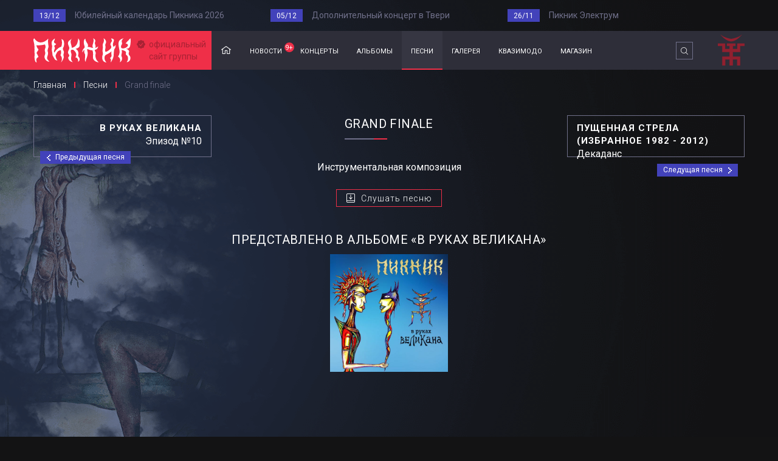

--- FILE ---
content_type: text/html; charset=UTF-8
request_url: https://www.piknik.info/lyrics/index/song/274
body_size: 80771
content:
    <!DOCTYPE html>
    <html lang="ru-RU">
    <head>
        <meta charset="UTF-8">
        <meta http-equiv="Content-Type" content="text/html; charset=UTF-8" />
        <title>Пикник – Grand finale  ▸ слушать, скачать, текст песни</title>
        <meta name="description" content="" />
        <meta name="keywords" content="Пикник" />
        <link rel="canonical" href="https://www.piknik.info/lyrics/index/song/274" />
        <meta name="twitter:card" content="summary_large_image" />
        <meta name="twitter:creator" content="@maratbass" />
        <meta name="twitter:site" content="@_piknik" />
        <meta property="og:type" content="website" />
        <meta property="og:locale" content="ru_RU" />
        <meta property="og:url" content="https://www.piknik.info/lyrics/index/song/274" />
        <meta property="og:title" content="Пикник – Grand finale  ▸ слушать, скачать, текст песни" />
        <meta property="og:description" content="" />
        <meta property="og:image" content="https://www.piknik.info/uploads/albums/190805-595200.jpg" />
        <meta property="og:site_name" content="Пикник" />
        <meta name="viewport" content="width=device-width, initial-scale=1.0, maximum-scale=1.0, user-scalable=no">
        <meta name="csrf-param" content="_csrf">
<meta name="csrf-token" content="N0R0blBtVE5WMTAFBzsRDUAuI1w0Hz8kXHA.LD8vIwZ9ISErGlxnGw==">
<link href="/res/css/vendors.min.css" rel="stylesheet">
<link href="/res/css/style.css" rel="stylesheet">        <link rel="shortcut icon" href="/favicon.png" title="Favicon" />
        <link rel="apple-touch-icon-precomposed" sizes="144×144" href="/apple-touch-icon-precomposed-144x144.png" />
        <link rel="apple-touch-icon-precomposed" sizes="114×114" href="/apple-touch-icon-precomposed-114x114.png" />
        <link rel="apple-touch-icon-precomposed" href="/apple-touch-icon-precomposed.png" />
        <link href='https://fonts.googleapis.com/css?family=PT+Sans:400,700,400italic&subset=latin,cyrillic' rel='stylesheet' type='text/css'>
        <!--[if lt IE 9]>
        <script src="http://html5shiv.googlecode.com/svn/trunk/html5.js"></script>
        <![endif]-->
        <meta name="yandex-verification" content="4ffeb60e1caf97f0" />
        <script>
            (function(i,s,o,g,r,a,m){i['GoogleAnalyticsObject']=r;i[r]=i[r]||function(){
                (i[r].q=i[r].q||[]).push(arguments)},i[r].l=1*new Date();a=s.createElement(o),
                m=s.getElementsByTagName(o)[0];a.async=1;a.src=g;m.parentNode.insertBefore(a,m)
            })(window,document,'script','https://www.google-analytics.com/analytics.js','ga');
            ga('create', 'UA-9716262-1', 'auto');
            ga('send', 'pageview');
        </script>
        <!-- Yandex.Metrika counter -->
        <script type="text/javascript" >
            (function(m,e,t,r,i,k,a){m[i]=m[i]||function(){(m[i].a=m[i].a||[]).push(arguments)};
                m[i].l=1*new Date();k=e.createElement(t),a=e.getElementsByTagName(t)[0],k.async=1,k.src=r,a.parentNode.insertBefore(k,a)})
            (window, document, "script", "https://mc.yandex.ru/metrika/tag.js", "ym");

            ym(66100645, "init", {
                clickmap:true,
                trackLinks:true,
                accurateTrackBounce:true
            });
        </script>
        <noscript><div><img src="https://mc.yandex.ru/watch/66100645" style="position:absolute; left:-9999px;" alt="" /></div></noscript>
        <!-- /Yandex.Metrika counter -->
    </head>
    <body>
                    <div class="last-posts">
            <div class="container nopadding">
                                    <div class="last-posts__element col-lg-4 col-md-4 col-sm-4 col-xs-12 nopadding-left">
                        <span>13/12</span>
                        <div class="inner"><a href="/news/view/id/767">Юбилейный календарь Пикника 2026</a></div>
                    </div>
                                    <div class="last-posts__element col-lg-4 col-md-4 col-sm-4 col-xs-12 nopadding-left">
                        <span>05/12</span>
                        <div class="inner"><a href="/news/view/id/766">Дополнительный концерт в Твери</a></div>
                    </div>
                                    <div class="last-posts__element col-lg-4 col-md-4 col-sm-4 col-xs-12 nopadding-left">
                        <span>26/11</span>
                        <div class="inner"><a href="/news/view/id/765">Пикник Электрум</a></div>
                    </div>
                            </div>
        </div>
        <div class="mobile_navigation">
        <div class="container nopadding">
            <div class="col-md-12">
                <div class="navi_top_h">
                    <a href="#" class="close"></a>
                    <div class="symbol"></div>
                </div>
                                <div class="mobi_nav">
                    <ul>
                        <li><a href="/" class="home "><span>Главная</span></a></li>
                        <li><a href="/news" class="news "><span>новости</span></a></li>
                        <li><a href="/concerts" class=" "><span>концерты</span></a></li>
                        <li><a href="/albums" class=" "><span>альбомы</span></a></li>
                        <li><a href="/songs" class=" active"><span>песни</span></a></li>
                        <li><a href="/gallery" class=" "><span>галерея</span></a></li>
                        <!-- <li><a href="/band" class=" ">группа</a></li> -->
                        <li><a href="http://qazimodo.ru">квазимодо</a></li>
                        <li><a href="https://shop.piknik.info/">магазин</a></li>
                    </ul>
                </div>
            </div>
        </div>
    </div>
    <div class="header_space_mobi"></div>
    <!-- Верхняя часть сайта -->
    <header class="header">
        <div class="container nopadding">
            <div class="header__logo col-lg-3 col-md-3 col-sm-3 col-xs-3 nopadding">
                <a href="/">
                    <img src="/res/img/logo_pi.svg" alt="Логотип" />
                    <span>официальный <br />сайт группы</span>
                </a>
            </div>
            <nav class="header__navigation col-lg-9 col-md-9 col-sm-9 col-xs-9 nopadding">
                <div class="mobile-content">
                                        <ul>
                        <li><a href="/" class="home ">Главная</a></li>
                        <li><a href="/news" class="news ">новости<span class="count">9+</span></a></li>
                        <li><a href="/concerts" class=" ">концерты</a></li>
                        <li><a href="/albums" class=" ">альбомы</a></li>
                        <li><a href="/songs" class=" active">песни</a></li>
                        <li><a href="/gallery" class=" ">галерея</a></li>
                        <!-- <li><a href="/band" class=" ">группа</a></li> -->
                        <li><a href="http://qazimodo.ru">квазимодо</a></li>
                        <li><a href="https://shop.piknik.info/">магазин</a></li>
                    </ul>
                    <div class="mobile-search hidden-lg hidden-md visible-sm visible-xs">
                        <form action="index.html">
                            <input type="search" name="search" placeholder="Поиск по сайту..." />
                            <input type="submit" value="Поиск" />
                        </form>
                        <div class="clearfix"></div>
                    </div>
                </div>
                <div class="search visible-lg visible-md hidden-sm hidden-xs">
                    <form action="/search">
                        <input type="search"  name="q" placeholder="Поиск по сайту..." />
                        <input type="submit" value="Поиск" />
                        <a href="#" class="close">X</a>
                    </form>
                </div>
                <button class="c-hamburger c-hamburger--htx">
                    <span>Hamburger</span>
                </button>
            </nav>
        </div>
    </header>
            <section class="breadcrumbs">
            <div class="container nopadding">
                                                        <a href="/">Главная</a>                    <span class="separator"></span>                    <a href="/lyrics">Песни</a>                    <span class="separator"></span>                                            <span class="current">Grand finale </span>
                                </div>
        </section>
        
<!-- Страница с текстом песни -->
<section class="song">
    <div class="container nopadding">
                <div class="song__controls song__controls--previous col-lg-3 col-md-3 col-sm-3 col-xs-3 nopadding-left">

                        <span class="album">В руках великана</span>
            <span>Эпизод №10</span>
            <a href="/lyrics/index/song/273">Предыдущая песня</a>
                    </div>
        <div class="song__content col-lg-6 col-md-6 col-sm-6 col-xs-12 nopadding_mobile">
            <h1>Grand finale </h1>
            <div class="text">
                <p>
                    Инструментальная композиция                </p>
            </div>
            <a href="https://band.link/piknik2019" class="download">Слушать песню</a>
            <div class="author">
                
                
                    
                    
                
            </div>
            <div class="song-album">
                <a href="/albums/view/id/36">представлено в альбоме «В руках великана»</a>
                <a href="/albums/view/id/36"><img src="/uploads/albums/190805-595200.jpg" alt="" /></a>
            </div>
            <div class="soundcloud">
                            </div>
        </div>
                <div class="song__controls song__controls--next col-lg-3 col-md-3 col-sm-3 col-xs-3 nopadding-right">

                            <span class="album">Пущенная стрела (Избранное 1982 - 2012)</span>
                <span>Декаданс</span>
                <a href="/lyrics/index/song/189">Следущая песня</a>
            
        </div>
    </div>
</section>
<!-- /-Страница с текстом песни -->

<!-- Изображение паралакс -->
<!-- /-Изображение паралакс -->

<!-- Список альбомов -->
<section class="albums-list lyrics_mobile_hide">
    <div class="container nopadding">
        <div class="row nopadding norow_mobile">
            <div class="col-lg-3 col-md-3 col-sm-3 col-xs-12 nopadding_mobile">
                

<div class="albums-list__element">
    <div class="title">
        <span>Один на один</span>
        <span class="year">(2024)</span>
                <p>Треки: 14</p>
    </div>
    <ul>

                    <li class="top"><a href="/lyrics/index/song/310">Один на один</a></li>
                    <li ><a href="/lyrics/index/song/311">Вдоль по улице, по бесстыжей</a></li>
                    <li ><a href="/lyrics/index/song/312">Ой ты, Солнце, закатись</a></li>
                    <li ><a href="/lyrics/index/song/313">А зовут его Оторви и Брось</a></li>
                    <li class="top"><a href="/lyrics/index/song/314">Гитары тихие рыданья</a></li>
                    <li ><a href="/lyrics/index/song/315">Пурпурный всем миром правит</a></li>
                    <li ><a href="/lyrics/index/song/316">Маски</a></li>
                    <li class="top"><a href="/lyrics/index/song/317">Ничего, ничего не бойся</a></li>
                    <li ><a href="/lyrics/index/song/318">Турандот</a></li>
                    <li ><a href="/lyrics/index/song/319">Тихая надежда</a></li>
                    <li ><a href="/lyrics/index/song/320">Город не носит лапти</a></li>
                    <li ><a href="/lyrics/index/song/321">Осеннее (instrumental)</a></li>
                    <li ><a href="/lyrics/index/song/322">Ребёнок</a></li>
                    <li ><a href="/lyrics/index/song/323">Бродяга</a></li>
        

        <!--li ><a href="#">Потерянный</a></li-->

    </ul>
</div>


<div class="albums-list__element">
    <div class="title">
        <span>Чужестранец</span>
        <span class="year">(2014)</span>
                <p>Треки: 10</p>
    </div>
    <ul>

                    <li class="top"><a href="/lyrics/index/song/222">Кем бы ты ни был</a></li>
                    <li class="top"><a href="/lyrics/index/song/223">Чужестранец</a></li>
                    <li ><a href="/lyrics/index/song/224">Потерянный</a></li>
                    <li class="top"><a href="/lyrics/index/song/225">Азбука Морзе</a></li>
                    <li ><a href="/lyrics/index/song/226">Мотылек</a></li>
                    <li ><a href="/lyrics/index/song/227">Песня эмигранта</a></li>
                    <li class="top"><a href="/lyrics/index/song/228">Танго «Черная каракатица»</a></li>
                    <li ><a href="/lyrics/index/song/229">Бетховен</a></li>
                    <li ><a href="/lyrics/index/song/230">Вот и я не иду до конца</a></li>
                    <li ><a href="/lyrics/index/song/231">Письмо (неотправленное)</a></li>
        

        <!--li ><a href="#">Потерянный</a></li-->

    </ul>
</div>


<div class="albums-list__element">
    <div class="title">
        <span>Железные мантры</span>
        <span class="year">(2008)</span>
                <p>Треки: 11</p>
    </div>
    <ul>

                    <li class="top"><a href="/lyrics/index/song/48">Недобитый романтик</a></li>
                    <li ><a href="/lyrics/index/song/49">Гиперболоид</a></li>
                    <li class="top"><a href="/lyrics/index/song/50">Колдыри да колдобины</a></li>
                    <li class="top"><a href="/lyrics/index/song/51">Железные мантры</a></li>
                    <li class="top"><a href="/lyrics/index/song/52">Вот же это слово</a></li>
                    <li ><a href="/lyrics/index/song/53">Лунатики</a></li>
                    <li ><a href="/lyrics/index/song/54">Дом мой на двух ногах</a></li>
                    <li ><a href="/lyrics/index/song/55">Существо</a></li>
                    <li ><a href="/lyrics/index/song/56">Здесь живут дома-колодцы</a></li>
                    <li ><a href="/lyrics/index/song/57">Цветок ненастья</a></li>
                    <li ><a href="/lyrics/index/song/58">Приоткроется дверь...</a></li>
        

        <!--li ><a href="#">Потерянный</a></li-->

    </ul>
</div>


<div class="albums-list__element">
    <div class="title">
        <span>Говорит и показывает</span>
        <span class="year">(2003)</span>
                <p>Треки: 10</p>
    </div>
    <ul>

                    <li ><a href="/lyrics/index/song/93">Серебра!!!</a></li>
                    <li ><a href="/lyrics/index/song/94">Говорит и показывает</a></li>
                    <li ><a href="/lyrics/index/song/95">Побежать бы за леса-горы</a></li>
                    <li ><a href="/lyrics/index/song/96">Клянись же, ешь землю!</a></li>
                    <li ><a href="/lyrics/index/song/97">До Содома далеко</a></li>
                    <li ><a href="/lyrics/index/song/98">Пентакль</a></li>
                    <li class="top"><a href="/lyrics/index/song/99">Я почти итальянец</a></li>
                    <li ><a href="/lyrics/index/song/100">Знаки в окне</a></li>
                    <li ><a href="/lyrics/index/song/101">Иероним</a></li>
                    <li ><a href="/lyrics/index/song/102">Настрадался Нострадамус от людей</a></li>
        

        <!--li ><a href="#">Потерянный</a></li-->

    </ul>
</div>


<div class="albums-list__element">
    <div class="title">
        <span>Стекло</span>
        <span class="year">(1998)</span>
                <p>Треки: 11</p>
    </div>
    <ul>

                    <li ><a href="/lyrics/index/song/131">Лицо</a></li>
                    <li ><a href="/lyrics/index/song/132">Еще Один Дождь</a></li>
                    <li class="top"><a href="/lyrics/index/song/133">Глаза очерчены углем</a></li>
                    <li class="top"><a href="/lyrics/index/song/134">Шарманка</a></li>
                    <li ><a href="/lyrics/index/song/135">Два великана</a></li>
                    <li ><a href="/lyrics/index/song/136">Навухудоносор</a></li>
                    <li ><a href="/lyrics/index/song/137">Отучи же меня говорить</a></li>
                    <li ><a href="/lyrics/index/song/138">Адреналиновые песни</a></li>
                    <li class="top"><a href="/lyrics/index/song/141">Предчувствие</a></li>
                    <li ><a href="/lyrics/index/song/139">Диск-жокей</a></li>
                    <li ><a href="/lyrics/index/song/140">С высоты некуда упасть</a></li>
        

        <!--li ><a href="#">Потерянный</a></li-->

    </ul>
</div>


<div class="albums-list__element">
    <div class="title">
        <span>Харакири</span>
        <span class="year">(1991)</span>
                <p>Треки: 8</p>
    </div>
    <ul>

                    <li class="top"><a href="/lyrics/index/song/38">Настоящие дни</a></li>
                    <li ><a href="/lyrics/index/song/39">Мы как трепетные птицы</a></li>
                    <li class="top"><a href="/lyrics/index/song/40">Я - пущенная стрела</a></li>
                    <li ><a href="/lyrics/index/song/41">Там, на самом краю земли</a></li>
                    <li ><a href="/lyrics/index/song/42">Течет большая река</a></li>
                    <li ><a href="/lyrics/index/song/43">С тех пор, как сгорели дома</a></li>
                    <li ><a href="/lyrics/index/song/44">Это река Ганг</a></li>
                    <li ><a href="/lyrics/index/song/45">Новая азбука</a></li>
        

        <!--li ><a href="#">Потерянный</a></li-->

    </ul>
</div>


<div class="albums-list__element">
    <div class="title">
        <span>Дым</span>
        <span class="year">(1982)</span>
                <p>Треки: 8</p>
    </div>
    <ul>

                    <li class="top"><a href="/lyrics/index/song/2">Ночь</a></li>
                    <li ><a href="/lyrics/index/song/4">Хоровод</a></li>
                    <li class="top"><a href="/lyrics/index/song/1">Вечер</a></li>
                    <li ><a href="/lyrics/index/song/6">Очень интересно</a></li>
                    <li ><a href="/lyrics/index/song/7">Золушка</a></li>
                    <li ><a href="/lyrics/index/song/8">Деньги</a></li>
                    <li ><a href="/lyrics/index/song/9">Караван</a></li>
                    <li ><a href="/lyrics/index/song/10">Опиумный дым</a></li>
        

        <!--li ><a href="#">Потерянный</a></li-->

    </ul>
</div>
            </div>
            <div class="col-lg-3 col-md-3 col-sm-3 col-xs-12 nopadding_mobile">
                

<div class="albums-list__element">
    <div class="title">
        <span>Веселый и злой</span>
        <span class="year">(2022)</span>
                <p>Треки: 15</p>
    </div>
    <ul>

                    <li class="top"><a href="/lyrics/index/song/295">Играй, струна, играй</a></li>
                    <li ><a href="/lyrics/index/song/296">Дивись же, какими мы стали!</a></li>
                    <li class="top"><a href="/lyrics/index/song/297">Только не плачь, палач</a></li>
                    <li ><a href="/lyrics/index/song/298">Сквозь одежды</a></li>
                    <li ><a href="/lyrics/index/song/299">Женщина</a></li>
                    <li ><a href="/lyrics/index/song/300">В любую минуту</a></li>
                    <li class="top"><a href="/lyrics/index/song/301">Одиночество</a></li>
                    <li ><a href="/lyrics/index/song/302">Весёлый и злой (Фантомас)</a></li>
                    <li ><a href="/lyrics/index/song/303">Всё перевернётся</a></li>
                    <li ><a href="/lyrics/index/song/304">Колдун</a></li>
                    <li ><a href="/lyrics/index/song/305">Утро</a></li>
                    <li ><a href="/lyrics/index/song/306">Только не плачь, палач (инструментальная версия)</a></li>
                    <li ><a href="/lyrics/index/song/307">Все перевернётся (Unplugged Version)</a></li>
                    <li ><a href="/lyrics/index/song/308">Всё перевернётся (Rhythm-and-blues version)</a></li>
                    <li ><a href="/lyrics/index/song/309">Всё перевернётся (ещё быстрее)</a></li>
        

        <!--li ><a href="#">Потерянный</a></li-->

    </ul>
</div>


<div class="albums-list__element">
    <div class="title">
        <span>Певец декаданса</span>
        <span class="year">(2012)</span>
                <p>Треки: 12</p>
    </div>
    <ul>

                    <li class="top"><a href="/lyrics/index/song/189">Декаданс</a></li>
                    <li class="top"><a href="/lyrics/index/song/190">Игла</a></li>
                    <li ><a href="/lyrics/index/song/192">За пижоном пижон</a></li>
                    <li ><a href="/lyrics/index/song/195">Вплети меня в свое кружево</a></li>
                    <li ><a href="/lyrics/index/song/191">Клоун беспощадный</a></li>
                    <li ><a href="/lyrics/index/song/194">Гильотины сечение, веревки петля</a></li>
                    <li ><a href="/lyrics/index/song/196">Трилогия</a></li>
                    <li ><a href="/lyrics/index/song/197">Инкогнито</a></li>
                    <li ><a href="/lyrics/index/song/193">Прикосновение</a></li>
                    <li ><a href="/lyrics/index/song/198">Звезда Декаданс</a></li>
                    <li ><a href="/lyrics/index/song/199">Быть может...(Утешительная)</a></li>
                    <li ><a href="/lyrics/index/song/200">Сигналы (инструментал)</a></li>
        

        <!--li ><a href="#">Потерянный</a></li-->

    </ul>
</div>


<div class="albums-list__element">
    <div class="title">
        <span>Мракобесие и джаз</span>
        <span class="year">(2007)</span>
                <p>Треки: 12</p>
    </div>
    <ul>

                    <li class="top"><a href="/lyrics/index/song/59">Из мышеловки</a></li>
                    <li class="top"><a href="/lyrics/index/song/60">От Кореи до Карелии</a></li>
                    <li ><a href="/lyrics/index/song/61">Падший ангел - сын греха</a></li>
                    <li class="top"><a href="/lyrics/index/song/62">Мракобесие и джаз</a></li>
                    <li ><a href="/lyrics/index/song/63">На луче…</a></li>
                    <li ><a href="/lyrics/index/song/64">Разбойники</a></li>
                    <li ><a href="/lyrics/index/song/65">Заратустра</a></li>
                    <li ><a href="/lyrics/index/song/66">Герр Захер Мазох</a></li>
                    <li ><a href="/lyrics/index/song/67">В развороченном раю</a></li>
                    <li ><a href="/lyrics/index/song/68">Эхо (от луча)</a></li>
                    <li ><a href="/lyrics/index/song/69">Ихтиандр</a></li>
                    <li ><a href="/lyrics/index/song/70">Coda</a></li>
        

        <!--li ><a href="#">Потерянный</a></li-->

    </ul>
</div>


<div class="albums-list__element">
    <div class="title">
        <span>Чужой</span>
        <span class="year">(2002)</span>
                <p>Треки: 9</p>
    </div>
    <ul>

                    <li ><a href="/lyrics/index/song/103">Лихорадка</a></li>
                    <li ><a href="/lyrics/index/song/104">Дикие игры</a></li>
                    <li ><a href="/lyrics/index/song/105">Герой</a></li>
                    <li ><a href="/lyrics/index/song/106">Нигредо</a></li>
                    <li class="top"><a href="/lyrics/index/song/107">А может быть и не было меня</a></li>
                    <li ><a href="/lyrics/index/song/108">Здесь под желтым солнцем ламп</a></li>
                    <li ><a href="/lyrics/index/song/109">Осень</a></li>
                    <li ><a href="/lyrics/index/song/110">Великий Бог – Рубль</a></li>
                    <li ><a href="/lyrics/index/song/111">Apokalips</a></li>
        

        <!--li ><a href="#">Потерянный</a></li-->

    </ul>
</div>


<div class="albums-list__element">
    <div class="title">
        <span>Жень-шень</span>
        <span class="year">(1996)</span>
                <p>Треки: 8</p>
    </div>
    <ul>

                    <li ><a href="/lyrics/index/song/142">Немое кино</a></li>
                    <li ><a href="/lyrics/index/song/143">Скользить по земле</a></li>
                    <li ><a href="/lyrics/index/song/144">Под звездою под одной</a></li>
                    <li ><a href="/lyrics/index/song/145">Упругие их имена</a></li>
                    <li ><a href="/lyrics/index/song/146">Танцующие на свечах</a></li>
                    <li ><a href="/lyrics/index/song/147">Шаги короля</a></li>
                    <li ><a href="/lyrics/index/song/148">Смутные дни</a></li>
                    <li ><a href="/lyrics/index/song/149">Песня без слов</a></li>
        

        <!--li ><a href="#">Потерянный</a></li-->

    </ul>
</div>


<div class="albums-list__element">
    <div class="title">
        <span>Родом ниоткуда</span>
        <span class="year">(1988)</span>
                <p>Треки: 8</p>
    </div>
    <ul>

                    <li class="top"><a href="/lyrics/index/song/30">Я невидим</a></li>
                    <li class="top"><a href="/lyrics/index/song/31">Интересно</a></li>
                    <li ><a href="/lyrics/index/song/32">Нет берегов</a></li>
                    <li ><a href="/lyrics/index/song/33">Романс</a></li>
                    <li ><a href="/lyrics/index/song/34">Это он</a></li>
                    <li ><a href="/lyrics/index/song/35">Стоя на этой лестнице</a></li>
                    <li ><a href="/lyrics/index/song/36">Дай себя сорвать</a></li>
                    <li ><a href="/lyrics/index/song/37">Все остальное - дым</a></li>
        

        <!--li ><a href="#">Потерянный</a></li-->

    </ul>
</div>
            </div>
            <div class="col-lg-3 col-md-3 col-sm-3 col-xs-12 nopadding_mobile">
                

<div class="albums-list__element">
    <div class="title">
        <span>В руках великана</span>
        <span class="year">(2019)</span>
                <p>Треки: 11</p>
    </div>
    <ul>

                    <li ><a href="/lyrics/index/song/264">Счастливчик</a></li>
                    <li class="top"><a href="/lyrics/index/song/265">В руках великана</a></li>
                    <li ><a href="/lyrics/index/song/266">Лиловый корсет</a></li>
                    <li class="top"><a href="/lyrics/index/song/263">Сияние</a></li>
                    <li ><a href="/lyrics/index/song/268">Такая их карма</a></li>
                    <li ><a href="/lyrics/index/song/269">Разноцветные ленты</a></li>
                    <li ><a href="/lyrics/index/song/270">Фильм окончен</a></li>
                    <li ><a href="/lyrics/index/song/271">Душа самурая - меч</a></li>
                    <li ><a href="/lyrics/index/song/272">Где душа летает</a></li>
                    <li ><a href="/lyrics/index/song/273">Эпизод №10</a></li>
                    <li ><a href="/lyrics/index/song/274">Grand finale </a></li>
        

        <!--li ><a href="#">Потерянный</a></li-->

    </ul>
</div>


<div class="albums-list__element">
    <div class="title">
        <span>Три судьбы</span>
        <span class="year">(2011)</span>
                <p>Треки: 11</p>
    </div>
    <ul>

                    <li ><a href="/lyrics/index/song/178">Ой, мороз-мороз…</a></li>
                    <li ><a href="/lyrics/index/song/179">Полюшко-поле</a></li>
                    <li ><a href="/lyrics/index/song/180">Черный ворон</a></li>
                    <li ><a href="/lyrics/index/song/181">Романс "Сомнение"</a></li>
                    <li ><a href="/lyrics/index/song/182">Полюшко-поле (героическая версия)</a></li>
                    <li class="top"><a href="/lyrics/index/song/183">Любо, братцы, любо</a></li>
                    <li ><a href="/lyrics/index/song/184">По долинам и по взгорьям</a></li>
                    <li ><a href="/lyrics/index/song/185">Песня о любви</a></li>
                    <li ><a href="/lyrics/index/song/186">Ой, да не вечер…</a></li>
                    <li ><a href="/lyrics/index/song/187">Течет река Волга (инструментальная версия)</a></li>
                    <li ><a href="/lyrics/index/song/188">Романс "Сомнение" (инструментальная версия)</a></li>
        

        <!--li ><a href="#">Потерянный</a></li-->

    </ul>
</div>


<div class="albums-list__element">
    <div class="title">
        <span>Королевство кривых</span>
        <span class="year">(2005)</span>
                <p>Треки: 11</p>
    </div>
    <ul>

                    <li class="top"><a href="/lyrics/index/song/71">У шамана три руки</a></li>
                    <li ><a href="/lyrics/index/song/72">И летает голова то вверх, то вниз</a></li>
                    <li class="top"><a href="/lyrics/index/song/73">Королевство Кривых</a></li>
                    <li ><a href="/lyrics/index/song/74">Себе не найдя двойников...</a></li>
                    <li ><a href="/lyrics/index/song/75">Ветер лилипутов</a></li>
                    <li ><a href="/lyrics/index/song/76">Бедный Робинзон Крузо</a></li>
                    <li class="top"><a href="/lyrics/index/song/77">Из коры себе подругу выстругал...</a></li>
                    <li ><a href="/lyrics/index/song/78">Когда призрачный свет...</a></li>
                    <li ><a href="/lyrics/index/song/79">Все вокруг боятся радости паяца</a></li>
                    <li ><a href="/lyrics/index/song/80">И все...</a></li>
                    <li ><a href="/lyrics/index/song/81">Aianostre</a></li>
        

        <!--li ><a href="#">Потерянный</a></li-->

    </ul>
</div>


<div class="albums-list__element">
    <div class="title">
        <span>Египтянин</span>
        <span class="year">(2001)</span>
                <p>Треки: 10</p>
    </div>
    <ul>

                    <li ><a href="/lyrics/index/song/112">Миллион в мешке</a></li>
                    <li ><a href="/lyrics/index/song/113">Ни твое, ни мое</a></li>
                    <li class="top"><a href="/lyrics/index/song/114">Фиолетово-черный</a></li>
                    <li class="top"><a href="/lyrics/index/song/115">Египтянин</a></li>
                    <li ><a href="/lyrics/index/song/116">Лакомо и ломко</a></li>
                    <li ><a href="/lyrics/index/song/117">Ты - Королева Ночи / Бал</a></li>
                    <li ><a href="/lyrics/index/song/118">Через 10000 лет</a></li>
                    <li ><a href="/lyrics/index/song/119">Перламутр и пырей</a></li>
                    <li ><a href="/lyrics/index/song/120">Взгляд туманный пьет нирвану</a></li>
                    <li ><a href="/lyrics/index/song/121">Вдалеке от городов</a></li>
        

        <!--li ><a href="#">Потерянный</a></li-->

    </ul>
</div>


<div class="albums-list__element">
    <div class="title">
        <span>Вампирские песни</span>
        <span class="year">(1995)</span>
                <p>Треки: 9</p>
    </div>
    <ul>

                    <li class="top"><a href="/lyrics/index/song/150">Лишь влюбленному вампиру</a></li>
                    <li ><a href="/lyrics/index/song/151">Истерика</a></li>
                    <li ><a href="/lyrics/index/song/157">Жертвоприношение</a></li>
                    <li ><a href="/lyrics/index/song/152">Искры около рта</a></li>
                    <li ><a href="/lyrics/index/song/153">Раз, два...</a></li>
                    <li ><a href="/lyrics/index/song/154">Кровь, остынь</a></li>
                    <li ><a href="/lyrics/index/song/158">Сон тревог</a></li>
                    <li ><a href="/lyrics/index/song/155">Вертолет</a></li>
                    <li ><a href="/lyrics/index/song/156">Белый хаос</a></li>
        

        <!--li ><a href="#">Потерянный</a></li-->

    </ul>
</div>


<div class="albums-list__element">
    <div class="title">
        <span>Иероглиф</span>
        <span class="year">(1986)</span>
                <p>Треки: 8</p>
    </div>
    <ul>

                    <li class="top"><a href="/lyrics/index/song/22">Остров</a></li>
                    <li class="top"><a href="/lyrics/index/song/23">Иероглиф</a></li>
                    <li class="top"><a href="/lyrics/index/song/24">Праздник</a></li>
                    <li ><a href="/lyrics/index/song/25">Ты вся из огня</a></li>
                    <li ><a href="/lyrics/index/song/215">Ночь</a></li>
                    <li ><a href="/lyrics/index/song/27">Телефон</a></li>
                    <li ><a href="/lyrics/index/song/28">Пикник</a></li>
                    <li class="top"><a href="/lyrics/index/song/29">Великан</a></li>
        

        <!--li ><a href="#">Потерянный</a></li-->

    </ul>
</div>
            </div>
            <div class="col-lg-3 col-md-3 col-sm-3 col-xs-12 nopadding_mobile">
                

<div class="albums-list__element">
    <div class="title">
        <span>Искры и канкан</span>
        <span class="year">(2017)</span>
                <p>Треки: 10</p>
    </div>
    <ul>

                    <li ><a href="/lyrics/index/song/253">Лихие пришли времена</a></li>
                    <li class="top"><a href="/lyrics/index/song/254">Злая кровь</a></li>
                    <li class="top"><a href="/lyrics/index/song/255">Парню 90 лет</a></li>
                    <li ><a href="/lyrics/index/song/256">Последний из Могикан</a></li>
                    <li ><a href="/lyrics/index/song/257">Все хорошо!</a></li>
                    <li ><a href="/lyrics/index/song/258">Ты кукла из папье-маше</a></li>
                    <li class="top"><a href="/lyrics/index/song/259">Большая игра</a></li>
                    <li ><a href="/lyrics/index/song/260">Принцесса</a></li>
                    <li ><a href="/lyrics/index/song/261">Зачем?</a></li>
                    <li ><a href="/lyrics/index/song/262">Ничего...</a></li>
        

        <!--li ><a href="#">Потерянный</a></li-->

    </ul>
</div>


<div class="albums-list__element">
    <div class="title">
        <span>Театр абсурда</span>
        <span class="year">(2010)</span>
                <p>Треки: 11</p>
    </div>
    <ul>

                    <li class="top"><a href="/lyrics/index/song/167">Театр абсурда</a></li>
                    <li class="top"><a href="/lyrics/index/song/168">Кукла с человеческим лицом</a></li>
                    <li ><a href="/lyrics/index/song/169">Не в опере венской</a></li>
                    <li class="top"><a href="/lyrics/index/song/170">Фетиш</a></li>
                    <li ><a href="/lyrics/index/song/171">Карлик Нос</a></li>
                    <li ><a href="/lyrics/index/song/172">Урим Туммим</a></li>
                    <li ><a href="/lyrics/index/song/173">Русы косы, ноги босы</a></li>
                    <li ><a href="/lyrics/index/song/174">Уйду-останусь</a></li>
                    <li ><a href="/lyrics/index/song/175">Дикая певица</a></li>
                    <li ><a href="/lyrics/index/song/176">Начало игры</a></li>
                    <li ><a href="/lyrics/index/song/177">И смоется грим...</a></li>
        

        <!--li ><a href="#">Потерянный</a></li-->

    </ul>
</div>


<div class="albums-list__element">
    <div class="title">
        <span>Тень вампира</span>
        <span class="year">(2004)</span>
                <p>Треки: 11</p>
    </div>
    <ul>

                    <li class="top"><a href="/lyrics/index/song/86">Не кончается пытка</a></li>
                    <li ><a href="/lyrics/index/song/83">Сердце бьется на три четверти</a></li>
                    <li ><a href="/lyrics/index/song/82">Теперь ты</a></li>
                    <li ><a href="/lyrics/index/song/87">Оборотень</a></li>
                    <li ><a href="/lyrics/index/song/89">Этот мир не ждет гостей</a></li>
                    <li ><a href="/lyrics/index/song/85">Граф «Д»</a></li>
                    <li ><a href="/lyrics/index/song/88">Вот и тень моя…</a></li>
                    <li ><a href="/lyrics/index/song/90">Упыри и вурдалаки сотоварищи его</a></li>
                    <li ><a href="/lyrics/index/song/84">Искушение</a></li>
                    <li ><a href="/lyrics/index/song/91">Две судьбы</a></li>
                    <li ><a href="/lyrics/index/song/92">Бисер у ног</a></li>
        

        <!--li ><a href="#">Потерянный</a></li-->

    </ul>
</div>


<div class="albums-list__element">
    <div class="title">
        <span>Пить электричество</span>
        <span class="year">(1999)</span>
                <p>Треки: 9</p>
    </div>
    <ul>

                    <li ><a href="/lyrics/index/song/126">Venenum rerum omnium</a></li>
                    <li ><a href="/lyrics/index/song/122">Пить электричество</a></li>
                    <li ><a href="/lyrics/index/song/127">U (напряжение не кончается)</a></li>
                    <li ><a href="/lyrics/index/song/123">Афродита из пены и щелочи</a></li>
                    <li ><a href="/lyrics/index/song/124">Купорос-Е</a></li>
                    <li ><a href="/lyrics/index/song/125">Будь навсегда</a></li>
                    <li ><a href="/lyrics/index/song/128">ТРИ ИСТОРИИ: I. Разговор глухих</a></li>
                    <li ><a href="/lyrics/index/song/129">ТРИ ИСТОРИИ: II. Uroboros</a></li>
                    <li ><a href="/lyrics/index/song/130">ТРИ ИСТОРИИ: III. Чужие племена</a></li>
        

        <!--li ><a href="#">Потерянный</a></li-->

    </ul>
</div>


<div class="albums-list__element">
    <div class="title">
        <span>Немного огня</span>
        <span class="year">(1994)</span>
                <p>Треки: 8</p>
    </div>
    <ul>

                    <li ><a href="/lyrics/index/song/159">Немного огня</a></li>
                    <li class="top"><a href="/lyrics/index/song/160">Твое сердце должно быть моим</a></li>
                    <li ><a href="/lyrics/index/song/161">За невинно убиенных</a></li>
                    <li ><a href="/lyrics/index/song/165">Теряя их на ветру</a></li>
                    <li ><a href="/lyrics/index/song/162">И светлый ангел над ним</a></li>
                    <li ><a href="/lyrics/index/song/163">Самый звонкий крик - тишина</a></li>
                    <li ><a href="/lyrics/index/song/164">Пол и потолок</a></li>
                    <li ><a href="/lyrics/index/song/166">Опустевший совсем</a></li>
        

        <!--li ><a href="#">Потерянный</a></li-->

    </ul>
</div>


<div class="albums-list__element">
    <div class="title">
        <span>Танец Волка</span>
        <span class="year">(1984)</span>
                <p>Треки: 7</p>
    </div>
    <ul>

                    <li ><a href="/lyrics/index/song/15">Много дивного на свете</a></li>
                    <li ><a href="/lyrics/index/song/16">Инквизитор</a></li>
                    <li ><a href="/lyrics/index/song/17">Я иду по дну</a></li>
                    <li ><a href="/lyrics/index/song/219">Великан</a></li>
                    <li ><a href="/lyrics/index/song/19">А учили меня летать</a></li>
                    <li ><a href="/lyrics/index/song/20">Железный орех</a></li>
                    <li ><a href="/lyrics/index/song/21">Новозеландская песня</a></li>
        

        <!--li ><a href="#">Потерянный</a></li-->

    </ul>
</div>
            </div>
        </div>
    </div>
</section>

<section class="albums-list lyric_pc_hide" >
    <div class="container nopadding">
        <div class="row nopadding norow_mobile">
            <div class="col-lg-3 col-md-3 col-sm-3 col-xs-12 nopadding_mobile">
                

<div class="albums-list__element">
    <div class="title">
        <span>Один на один</span>
        <span class="year">(2024)</span>
                <p>Треки: 14</p>
    </div>
    <ul>

                    <li class="top"><a href="/lyrics/index/song/310">Один на один</a></li>
                    <li ><a href="/lyrics/index/song/311">Вдоль по улице, по бесстыжей</a></li>
                    <li ><a href="/lyrics/index/song/312">Ой ты, Солнце, закатись</a></li>
                    <li ><a href="/lyrics/index/song/313">А зовут его Оторви и Брось</a></li>
                    <li class="top"><a href="/lyrics/index/song/314">Гитары тихие рыданья</a></li>
                    <li ><a href="/lyrics/index/song/315">Пурпурный всем миром правит</a></li>
                    <li ><a href="/lyrics/index/song/316">Маски</a></li>
                    <li class="top"><a href="/lyrics/index/song/317">Ничего, ничего не бойся</a></li>
                    <li ><a href="/lyrics/index/song/318">Турандот</a></li>
                    <li ><a href="/lyrics/index/song/319">Тихая надежда</a></li>
                    <li ><a href="/lyrics/index/song/320">Город не носит лапти</a></li>
                    <li ><a href="/lyrics/index/song/321">Осеннее (instrumental)</a></li>
                    <li ><a href="/lyrics/index/song/322">Ребёнок</a></li>
                    <li ><a href="/lyrics/index/song/323">Бродяга</a></li>
        

        <!--li ><a href="#">Потерянный</a></li-->

    </ul>
</div>


<div class="albums-list__element">
    <div class="title">
        <span>Веселый и злой</span>
        <span class="year">(2022)</span>
                <p>Треки: 15</p>
    </div>
    <ul>

                    <li class="top"><a href="/lyrics/index/song/295">Играй, струна, играй</a></li>
                    <li ><a href="/lyrics/index/song/296">Дивись же, какими мы стали!</a></li>
                    <li class="top"><a href="/lyrics/index/song/297">Только не плачь, палач</a></li>
                    <li ><a href="/lyrics/index/song/298">Сквозь одежды</a></li>
                    <li ><a href="/lyrics/index/song/299">Женщина</a></li>
                    <li ><a href="/lyrics/index/song/300">В любую минуту</a></li>
                    <li class="top"><a href="/lyrics/index/song/301">Одиночество</a></li>
                    <li ><a href="/lyrics/index/song/302">Весёлый и злой (Фантомас)</a></li>
                    <li ><a href="/lyrics/index/song/303">Всё перевернётся</a></li>
                    <li ><a href="/lyrics/index/song/304">Колдун</a></li>
                    <li ><a href="/lyrics/index/song/305">Утро</a></li>
                    <li ><a href="/lyrics/index/song/306">Только не плачь, палач (инструментальная версия)</a></li>
                    <li ><a href="/lyrics/index/song/307">Все перевернётся (Unplugged Version)</a></li>
                    <li ><a href="/lyrics/index/song/308">Всё перевернётся (Rhythm-and-blues version)</a></li>
                    <li ><a href="/lyrics/index/song/309">Всё перевернётся (ещё быстрее)</a></li>
        

        <!--li ><a href="#">Потерянный</a></li-->

    </ul>
</div>


<div class="albums-list__element">
    <div class="title">
        <span>В руках великана</span>
        <span class="year">(2019)</span>
                <p>Треки: 11</p>
    </div>
    <ul>

                    <li ><a href="/lyrics/index/song/264">Счастливчик</a></li>
                    <li class="top"><a href="/lyrics/index/song/265">В руках великана</a></li>
                    <li ><a href="/lyrics/index/song/266">Лиловый корсет</a></li>
                    <li class="top"><a href="/lyrics/index/song/263">Сияние</a></li>
                    <li ><a href="/lyrics/index/song/268">Такая их карма</a></li>
                    <li ><a href="/lyrics/index/song/269">Разноцветные ленты</a></li>
                    <li ><a href="/lyrics/index/song/270">Фильм окончен</a></li>
                    <li ><a href="/lyrics/index/song/271">Душа самурая - меч</a></li>
                    <li ><a href="/lyrics/index/song/272">Где душа летает</a></li>
                    <li ><a href="/lyrics/index/song/273">Эпизод №10</a></li>
                    <li ><a href="/lyrics/index/song/274">Grand finale </a></li>
        

        <!--li ><a href="#">Потерянный</a></li-->

    </ul>
</div>


<div class="albums-list__element">
    <div class="title">
        <span>Искры и канкан</span>
        <span class="year">(2017)</span>
                <p>Треки: 10</p>
    </div>
    <ul>

                    <li ><a href="/lyrics/index/song/253">Лихие пришли времена</a></li>
                    <li class="top"><a href="/lyrics/index/song/254">Злая кровь</a></li>
                    <li class="top"><a href="/lyrics/index/song/255">Парню 90 лет</a></li>
                    <li ><a href="/lyrics/index/song/256">Последний из Могикан</a></li>
                    <li ><a href="/lyrics/index/song/257">Все хорошо!</a></li>
                    <li ><a href="/lyrics/index/song/258">Ты кукла из папье-маше</a></li>
                    <li class="top"><a href="/lyrics/index/song/259">Большая игра</a></li>
                    <li ><a href="/lyrics/index/song/260">Принцесса</a></li>
                    <li ><a href="/lyrics/index/song/261">Зачем?</a></li>
                    <li ><a href="/lyrics/index/song/262">Ничего...</a></li>
        

        <!--li ><a href="#">Потерянный</a></li-->

    </ul>
</div>


<div class="albums-list__element">
    <div class="title">
        <span>Чужестранец</span>
        <span class="year">(2014)</span>
                <p>Треки: 10</p>
    </div>
    <ul>

                    <li class="top"><a href="/lyrics/index/song/222">Кем бы ты ни был</a></li>
                    <li class="top"><a href="/lyrics/index/song/223">Чужестранец</a></li>
                    <li ><a href="/lyrics/index/song/224">Потерянный</a></li>
                    <li class="top"><a href="/lyrics/index/song/225">Азбука Морзе</a></li>
                    <li ><a href="/lyrics/index/song/226">Мотылек</a></li>
                    <li ><a href="/lyrics/index/song/227">Песня эмигранта</a></li>
                    <li class="top"><a href="/lyrics/index/song/228">Танго «Черная каракатица»</a></li>
                    <li ><a href="/lyrics/index/song/229">Бетховен</a></li>
                    <li ><a href="/lyrics/index/song/230">Вот и я не иду до конца</a></li>
                    <li ><a href="/lyrics/index/song/231">Письмо (неотправленное)</a></li>
        

        <!--li ><a href="#">Потерянный</a></li-->

    </ul>
</div>


<div class="albums-list__element">
    <div class="title">
        <span>Певец декаданса</span>
        <span class="year">(2012)</span>
                <p>Треки: 12</p>
    </div>
    <ul>

                    <li class="top"><a href="/lyrics/index/song/189">Декаданс</a></li>
                    <li class="top"><a href="/lyrics/index/song/190">Игла</a></li>
                    <li ><a href="/lyrics/index/song/192">За пижоном пижон</a></li>
                    <li ><a href="/lyrics/index/song/195">Вплети меня в свое кружево</a></li>
                    <li ><a href="/lyrics/index/song/191">Клоун беспощадный</a></li>
                    <li ><a href="/lyrics/index/song/194">Гильотины сечение, веревки петля</a></li>
                    <li ><a href="/lyrics/index/song/196">Трилогия</a></li>
                    <li ><a href="/lyrics/index/song/197">Инкогнито</a></li>
                    <li ><a href="/lyrics/index/song/193">Прикосновение</a></li>
                    <li ><a href="/lyrics/index/song/198">Звезда Декаданс</a></li>
                    <li ><a href="/lyrics/index/song/199">Быть может...(Утешительная)</a></li>
                    <li ><a href="/lyrics/index/song/200">Сигналы (инструментал)</a></li>
        

        <!--li ><a href="#">Потерянный</a></li-->

    </ul>
</div>


<div class="albums-list__element">
    <div class="title">
        <span>Три судьбы</span>
        <span class="year">(2011)</span>
                <p>Треки: 11</p>
    </div>
    <ul>

                    <li ><a href="/lyrics/index/song/178">Ой, мороз-мороз…</a></li>
                    <li ><a href="/lyrics/index/song/179">Полюшко-поле</a></li>
                    <li ><a href="/lyrics/index/song/180">Черный ворон</a></li>
                    <li ><a href="/lyrics/index/song/181">Романс "Сомнение"</a></li>
                    <li ><a href="/lyrics/index/song/182">Полюшко-поле (героическая версия)</a></li>
                    <li class="top"><a href="/lyrics/index/song/183">Любо, братцы, любо</a></li>
                    <li ><a href="/lyrics/index/song/184">По долинам и по взгорьям</a></li>
                    <li ><a href="/lyrics/index/song/185">Песня о любви</a></li>
                    <li ><a href="/lyrics/index/song/186">Ой, да не вечер…</a></li>
                    <li ><a href="/lyrics/index/song/187">Течет река Волга (инструментальная версия)</a></li>
                    <li ><a href="/lyrics/index/song/188">Романс "Сомнение" (инструментальная версия)</a></li>
        

        <!--li ><a href="#">Потерянный</a></li-->

    </ul>
</div>


<div class="albums-list__element">
    <div class="title">
        <span>Театр абсурда</span>
        <span class="year">(2010)</span>
                <p>Треки: 11</p>
    </div>
    <ul>

                    <li class="top"><a href="/lyrics/index/song/167">Театр абсурда</a></li>
                    <li class="top"><a href="/lyrics/index/song/168">Кукла с человеческим лицом</a></li>
                    <li ><a href="/lyrics/index/song/169">Не в опере венской</a></li>
                    <li class="top"><a href="/lyrics/index/song/170">Фетиш</a></li>
                    <li ><a href="/lyrics/index/song/171">Карлик Нос</a></li>
                    <li ><a href="/lyrics/index/song/172">Урим Туммим</a></li>
                    <li ><a href="/lyrics/index/song/173">Русы косы, ноги босы</a></li>
                    <li ><a href="/lyrics/index/song/174">Уйду-останусь</a></li>
                    <li ><a href="/lyrics/index/song/175">Дикая певица</a></li>
                    <li ><a href="/lyrics/index/song/176">Начало игры</a></li>
                    <li ><a href="/lyrics/index/song/177">И смоется грим...</a></li>
        

        <!--li ><a href="#">Потерянный</a></li-->

    </ul>
</div>


<div class="albums-list__element">
    <div class="title">
        <span>Железные мантры</span>
        <span class="year">(2008)</span>
                <p>Треки: 11</p>
    </div>
    <ul>

                    <li class="top"><a href="/lyrics/index/song/48">Недобитый романтик</a></li>
                    <li ><a href="/lyrics/index/song/49">Гиперболоид</a></li>
                    <li class="top"><a href="/lyrics/index/song/50">Колдыри да колдобины</a></li>
                    <li class="top"><a href="/lyrics/index/song/51">Железные мантры</a></li>
                    <li class="top"><a href="/lyrics/index/song/52">Вот же это слово</a></li>
                    <li ><a href="/lyrics/index/song/53">Лунатики</a></li>
                    <li ><a href="/lyrics/index/song/54">Дом мой на двух ногах</a></li>
                    <li ><a href="/lyrics/index/song/55">Существо</a></li>
                    <li ><a href="/lyrics/index/song/56">Здесь живут дома-колодцы</a></li>
                    <li ><a href="/lyrics/index/song/57">Цветок ненастья</a></li>
                    <li ><a href="/lyrics/index/song/58">Приоткроется дверь...</a></li>
        

        <!--li ><a href="#">Потерянный</a></li-->

    </ul>
</div>


<div class="albums-list__element">
    <div class="title">
        <span>Мракобесие и джаз</span>
        <span class="year">(2007)</span>
                <p>Треки: 12</p>
    </div>
    <ul>

                    <li class="top"><a href="/lyrics/index/song/59">Из мышеловки</a></li>
                    <li class="top"><a href="/lyrics/index/song/60">От Кореи до Карелии</a></li>
                    <li ><a href="/lyrics/index/song/61">Падший ангел - сын греха</a></li>
                    <li class="top"><a href="/lyrics/index/song/62">Мракобесие и джаз</a></li>
                    <li ><a href="/lyrics/index/song/63">На луче…</a></li>
                    <li ><a href="/lyrics/index/song/64">Разбойники</a></li>
                    <li ><a href="/lyrics/index/song/65">Заратустра</a></li>
                    <li ><a href="/lyrics/index/song/66">Герр Захер Мазох</a></li>
                    <li ><a href="/lyrics/index/song/67">В развороченном раю</a></li>
                    <li ><a href="/lyrics/index/song/68">Эхо (от луча)</a></li>
                    <li ><a href="/lyrics/index/song/69">Ихтиандр</a></li>
                    <li ><a href="/lyrics/index/song/70">Coda</a></li>
        

        <!--li ><a href="#">Потерянный</a></li-->

    </ul>
</div>


<div class="albums-list__element">
    <div class="title">
        <span>Королевство кривых</span>
        <span class="year">(2005)</span>
                <p>Треки: 11</p>
    </div>
    <ul>

                    <li class="top"><a href="/lyrics/index/song/71">У шамана три руки</a></li>
                    <li ><a href="/lyrics/index/song/72">И летает голова то вверх, то вниз</a></li>
                    <li class="top"><a href="/lyrics/index/song/73">Королевство Кривых</a></li>
                    <li ><a href="/lyrics/index/song/74">Себе не найдя двойников...</a></li>
                    <li ><a href="/lyrics/index/song/75">Ветер лилипутов</a></li>
                    <li ><a href="/lyrics/index/song/76">Бедный Робинзон Крузо</a></li>
                    <li class="top"><a href="/lyrics/index/song/77">Из коры себе подругу выстругал...</a></li>
                    <li ><a href="/lyrics/index/song/78">Когда призрачный свет...</a></li>
                    <li ><a href="/lyrics/index/song/79">Все вокруг боятся радости паяца</a></li>
                    <li ><a href="/lyrics/index/song/80">И все...</a></li>
                    <li ><a href="/lyrics/index/song/81">Aianostre</a></li>
        

        <!--li ><a href="#">Потерянный</a></li-->

    </ul>
</div>


<div class="albums-list__element">
    <div class="title">
        <span>Тень вампира</span>
        <span class="year">(2004)</span>
                <p>Треки: 11</p>
    </div>
    <ul>

                    <li class="top"><a href="/lyrics/index/song/86">Не кончается пытка</a></li>
                    <li ><a href="/lyrics/index/song/83">Сердце бьется на три четверти</a></li>
                    <li ><a href="/lyrics/index/song/82">Теперь ты</a></li>
                    <li ><a href="/lyrics/index/song/87">Оборотень</a></li>
                    <li ><a href="/lyrics/index/song/89">Этот мир не ждет гостей</a></li>
                    <li ><a href="/lyrics/index/song/85">Граф «Д»</a></li>
                    <li ><a href="/lyrics/index/song/88">Вот и тень моя…</a></li>
                    <li ><a href="/lyrics/index/song/90">Упыри и вурдалаки сотоварищи его</a></li>
                    <li ><a href="/lyrics/index/song/84">Искушение</a></li>
                    <li ><a href="/lyrics/index/song/91">Две судьбы</a></li>
                    <li ><a href="/lyrics/index/song/92">Бисер у ног</a></li>
        

        <!--li ><a href="#">Потерянный</a></li-->

    </ul>
</div>


<div class="albums-list__element">
    <div class="title">
        <span>Говорит и показывает</span>
        <span class="year">(2003)</span>
                <p>Треки: 10</p>
    </div>
    <ul>

                    <li ><a href="/lyrics/index/song/93">Серебра!!!</a></li>
                    <li ><a href="/lyrics/index/song/94">Говорит и показывает</a></li>
                    <li ><a href="/lyrics/index/song/95">Побежать бы за леса-горы</a></li>
                    <li ><a href="/lyrics/index/song/96">Клянись же, ешь землю!</a></li>
                    <li ><a href="/lyrics/index/song/97">До Содома далеко</a></li>
                    <li ><a href="/lyrics/index/song/98">Пентакль</a></li>
                    <li class="top"><a href="/lyrics/index/song/99">Я почти итальянец</a></li>
                    <li ><a href="/lyrics/index/song/100">Знаки в окне</a></li>
                    <li ><a href="/lyrics/index/song/101">Иероним</a></li>
                    <li ><a href="/lyrics/index/song/102">Настрадался Нострадамус от людей</a></li>
        

        <!--li ><a href="#">Потерянный</a></li-->

    </ul>
</div>


<div class="albums-list__element">
    <div class="title">
        <span>Чужой</span>
        <span class="year">(2002)</span>
                <p>Треки: 9</p>
    </div>
    <ul>

                    <li ><a href="/lyrics/index/song/103">Лихорадка</a></li>
                    <li ><a href="/lyrics/index/song/104">Дикие игры</a></li>
                    <li ><a href="/lyrics/index/song/105">Герой</a></li>
                    <li ><a href="/lyrics/index/song/106">Нигредо</a></li>
                    <li class="top"><a href="/lyrics/index/song/107">А может быть и не было меня</a></li>
                    <li ><a href="/lyrics/index/song/108">Здесь под желтым солнцем ламп</a></li>
                    <li ><a href="/lyrics/index/song/109">Осень</a></li>
                    <li ><a href="/lyrics/index/song/110">Великий Бог – Рубль</a></li>
                    <li ><a href="/lyrics/index/song/111">Apokalips</a></li>
        

        <!--li ><a href="#">Потерянный</a></li-->

    </ul>
</div>


<div class="albums-list__element">
    <div class="title">
        <span>Египтянин</span>
        <span class="year">(2001)</span>
                <p>Треки: 10</p>
    </div>
    <ul>

                    <li ><a href="/lyrics/index/song/112">Миллион в мешке</a></li>
                    <li ><a href="/lyrics/index/song/113">Ни твое, ни мое</a></li>
                    <li class="top"><a href="/lyrics/index/song/114">Фиолетово-черный</a></li>
                    <li class="top"><a href="/lyrics/index/song/115">Египтянин</a></li>
                    <li ><a href="/lyrics/index/song/116">Лакомо и ломко</a></li>
                    <li ><a href="/lyrics/index/song/117">Ты - Королева Ночи / Бал</a></li>
                    <li ><a href="/lyrics/index/song/118">Через 10000 лет</a></li>
                    <li ><a href="/lyrics/index/song/119">Перламутр и пырей</a></li>
                    <li ><a href="/lyrics/index/song/120">Взгляд туманный пьет нирвану</a></li>
                    <li ><a href="/lyrics/index/song/121">Вдалеке от городов</a></li>
        

        <!--li ><a href="#">Потерянный</a></li-->

    </ul>
</div>


<div class="albums-list__element">
    <div class="title">
        <span>Пить электричество</span>
        <span class="year">(1999)</span>
                <p>Треки: 9</p>
    </div>
    <ul>

                    <li ><a href="/lyrics/index/song/126">Venenum rerum omnium</a></li>
                    <li ><a href="/lyrics/index/song/122">Пить электричество</a></li>
                    <li ><a href="/lyrics/index/song/127">U (напряжение не кончается)</a></li>
                    <li ><a href="/lyrics/index/song/123">Афродита из пены и щелочи</a></li>
                    <li ><a href="/lyrics/index/song/124">Купорос-Е</a></li>
                    <li ><a href="/lyrics/index/song/125">Будь навсегда</a></li>
                    <li ><a href="/lyrics/index/song/128">ТРИ ИСТОРИИ: I. Разговор глухих</a></li>
                    <li ><a href="/lyrics/index/song/129">ТРИ ИСТОРИИ: II. Uroboros</a></li>
                    <li ><a href="/lyrics/index/song/130">ТРИ ИСТОРИИ: III. Чужие племена</a></li>
        

        <!--li ><a href="#">Потерянный</a></li-->

    </ul>
</div>


<div class="albums-list__element">
    <div class="title">
        <span>Стекло</span>
        <span class="year">(1998)</span>
                <p>Треки: 11</p>
    </div>
    <ul>

                    <li ><a href="/lyrics/index/song/131">Лицо</a></li>
                    <li ><a href="/lyrics/index/song/132">Еще Один Дождь</a></li>
                    <li class="top"><a href="/lyrics/index/song/133">Глаза очерчены углем</a></li>
                    <li class="top"><a href="/lyrics/index/song/134">Шарманка</a></li>
                    <li ><a href="/lyrics/index/song/135">Два великана</a></li>
                    <li ><a href="/lyrics/index/song/136">Навухудоносор</a></li>
                    <li ><a href="/lyrics/index/song/137">Отучи же меня говорить</a></li>
                    <li ><a href="/lyrics/index/song/138">Адреналиновые песни</a></li>
                    <li class="top"><a href="/lyrics/index/song/141">Предчувствие</a></li>
                    <li ><a href="/lyrics/index/song/139">Диск-жокей</a></li>
                    <li ><a href="/lyrics/index/song/140">С высоты некуда упасть</a></li>
        

        <!--li ><a href="#">Потерянный</a></li-->

    </ul>
</div>


<div class="albums-list__element">
    <div class="title">
        <span>Жень-шень</span>
        <span class="year">(1996)</span>
                <p>Треки: 8</p>
    </div>
    <ul>

                    <li ><a href="/lyrics/index/song/142">Немое кино</a></li>
                    <li ><a href="/lyrics/index/song/143">Скользить по земле</a></li>
                    <li ><a href="/lyrics/index/song/144">Под звездою под одной</a></li>
                    <li ><a href="/lyrics/index/song/145">Упругие их имена</a></li>
                    <li ><a href="/lyrics/index/song/146">Танцующие на свечах</a></li>
                    <li ><a href="/lyrics/index/song/147">Шаги короля</a></li>
                    <li ><a href="/lyrics/index/song/148">Смутные дни</a></li>
                    <li ><a href="/lyrics/index/song/149">Песня без слов</a></li>
        

        <!--li ><a href="#">Потерянный</a></li-->

    </ul>
</div>


<div class="albums-list__element">
    <div class="title">
        <span>Вампирские песни</span>
        <span class="year">(1995)</span>
                <p>Треки: 9</p>
    </div>
    <ul>

                    <li class="top"><a href="/lyrics/index/song/150">Лишь влюбленному вампиру</a></li>
                    <li ><a href="/lyrics/index/song/151">Истерика</a></li>
                    <li ><a href="/lyrics/index/song/157">Жертвоприношение</a></li>
                    <li ><a href="/lyrics/index/song/152">Искры около рта</a></li>
                    <li ><a href="/lyrics/index/song/153">Раз, два...</a></li>
                    <li ><a href="/lyrics/index/song/154">Кровь, остынь</a></li>
                    <li ><a href="/lyrics/index/song/158">Сон тревог</a></li>
                    <li ><a href="/lyrics/index/song/155">Вертолет</a></li>
                    <li ><a href="/lyrics/index/song/156">Белый хаос</a></li>
        

        <!--li ><a href="#">Потерянный</a></li-->

    </ul>
</div>


<div class="albums-list__element">
    <div class="title">
        <span>Немного огня</span>
        <span class="year">(1994)</span>
                <p>Треки: 8</p>
    </div>
    <ul>

                    <li ><a href="/lyrics/index/song/159">Немного огня</a></li>
                    <li class="top"><a href="/lyrics/index/song/160">Твое сердце должно быть моим</a></li>
                    <li ><a href="/lyrics/index/song/161">За невинно убиенных</a></li>
                    <li ><a href="/lyrics/index/song/165">Теряя их на ветру</a></li>
                    <li ><a href="/lyrics/index/song/162">И светлый ангел над ним</a></li>
                    <li ><a href="/lyrics/index/song/163">Самый звонкий крик - тишина</a></li>
                    <li ><a href="/lyrics/index/song/164">Пол и потолок</a></li>
                    <li ><a href="/lyrics/index/song/166">Опустевший совсем</a></li>
        

        <!--li ><a href="#">Потерянный</a></li-->

    </ul>
</div>


<div class="albums-list__element">
    <div class="title">
        <span>Харакири</span>
        <span class="year">(1991)</span>
                <p>Треки: 8</p>
    </div>
    <ul>

                    <li class="top"><a href="/lyrics/index/song/38">Настоящие дни</a></li>
                    <li ><a href="/lyrics/index/song/39">Мы как трепетные птицы</a></li>
                    <li class="top"><a href="/lyrics/index/song/40">Я - пущенная стрела</a></li>
                    <li ><a href="/lyrics/index/song/41">Там, на самом краю земли</a></li>
                    <li ><a href="/lyrics/index/song/42">Течет большая река</a></li>
                    <li ><a href="/lyrics/index/song/43">С тех пор, как сгорели дома</a></li>
                    <li ><a href="/lyrics/index/song/44">Это река Ганг</a></li>
                    <li ><a href="/lyrics/index/song/45">Новая азбука</a></li>
        

        <!--li ><a href="#">Потерянный</a></li-->

    </ul>
</div>


<div class="albums-list__element">
    <div class="title">
        <span>Родом ниоткуда</span>
        <span class="year">(1988)</span>
                <p>Треки: 8</p>
    </div>
    <ul>

                    <li class="top"><a href="/lyrics/index/song/30">Я невидим</a></li>
                    <li class="top"><a href="/lyrics/index/song/31">Интересно</a></li>
                    <li ><a href="/lyrics/index/song/32">Нет берегов</a></li>
                    <li ><a href="/lyrics/index/song/33">Романс</a></li>
                    <li ><a href="/lyrics/index/song/34">Это он</a></li>
                    <li ><a href="/lyrics/index/song/35">Стоя на этой лестнице</a></li>
                    <li ><a href="/lyrics/index/song/36">Дай себя сорвать</a></li>
                    <li ><a href="/lyrics/index/song/37">Все остальное - дым</a></li>
        

        <!--li ><a href="#">Потерянный</a></li-->

    </ul>
</div>


<div class="albums-list__element">
    <div class="title">
        <span>Иероглиф</span>
        <span class="year">(1986)</span>
                <p>Треки: 8</p>
    </div>
    <ul>

                    <li class="top"><a href="/lyrics/index/song/22">Остров</a></li>
                    <li class="top"><a href="/lyrics/index/song/23">Иероглиф</a></li>
                    <li class="top"><a href="/lyrics/index/song/24">Праздник</a></li>
                    <li ><a href="/lyrics/index/song/25">Ты вся из огня</a></li>
                    <li ><a href="/lyrics/index/song/215">Ночь</a></li>
                    <li ><a href="/lyrics/index/song/27">Телефон</a></li>
                    <li ><a href="/lyrics/index/song/28">Пикник</a></li>
                    <li class="top"><a href="/lyrics/index/song/29">Великан</a></li>
        

        <!--li ><a href="#">Потерянный</a></li-->

    </ul>
</div>


<div class="albums-list__element">
    <div class="title">
        <span>Танец Волка</span>
        <span class="year">(1984)</span>
                <p>Треки: 7</p>
    </div>
    <ul>

                    <li ><a href="/lyrics/index/song/15">Много дивного на свете</a></li>
                    <li ><a href="/lyrics/index/song/16">Инквизитор</a></li>
                    <li ><a href="/lyrics/index/song/17">Я иду по дну</a></li>
                    <li ><a href="/lyrics/index/song/219">Великан</a></li>
                    <li ><a href="/lyrics/index/song/19">А учили меня летать</a></li>
                    <li ><a href="/lyrics/index/song/20">Железный орех</a></li>
                    <li ><a href="/lyrics/index/song/21">Новозеландская песня</a></li>
        

        <!--li ><a href="#">Потерянный</a></li-->

    </ul>
</div>


<div class="albums-list__element">
    <div class="title">
        <span>Дым</span>
        <span class="year">(1982)</span>
                <p>Треки: 8</p>
    </div>
    <ul>

                    <li class="top"><a href="/lyrics/index/song/2">Ночь</a></li>
                    <li ><a href="/lyrics/index/song/4">Хоровод</a></li>
                    <li class="top"><a href="/lyrics/index/song/1">Вечер</a></li>
                    <li ><a href="/lyrics/index/song/6">Очень интересно</a></li>
                    <li ><a href="/lyrics/index/song/7">Золушка</a></li>
                    <li ><a href="/lyrics/index/song/8">Деньги</a></li>
                    <li ><a href="/lyrics/index/song/9">Караван</a></li>
                    <li ><a href="/lyrics/index/song/10">Опиумный дым</a></li>
        

        <!--li ><a href="#">Потерянный</a></li-->

    </ul>
</div>
            </div>
        </div>
    </div>
</section>

<!-- /-Список альбомов -->
    <!-- footer mfka -->
<footer class="footer">
    <div class="container nopadding">
        <div class="footer__share col-lg-3 col-md-3 col-sm-12 col-xs-12 nopadding-left col_foote_cent">
            <div class="social pc_hide">
                <span>Пикник в сетях:</span>
                <a href="http://vk.com/piknik_info" class="vkontakte">Мы в Вконтакте</a>
                <!-- <a href="https://www.facebook.com/piknik.info" class="facebook">Мы в Facebook</a> -->
                <a href="https://t.me/piknikinfo" class="telegram">Мы в Telegram</a>
                <!-- <a href="https://twitter.com/_piknik" class="twitter">Мы в Twitter</a> -->
                <!-- <a href="https://instagram.com/piknik.info" class="instagram">Инстаграм</a> -->
                <a href="http://www.youtube.com/piknikband" class="youtube">Официальный канал в Ютьюбе</a>
            </div>
            <!-- <div class="subscribe">
                <span>Помощь</span>
                <ul>
                    <li><a href="https://bilet.piknik.info/offer/" style="color:#adadca;">Публичная оферта</a></li>
                    <li><a href="https://bilet.piknik.info/faq/" style="color:#adadca;">Поддержка по купленным билетам</a></li>
                </ul>
            </div> -->
            <div class="social tablet_hide">
                <span>Пикник в сетях:</span>
                <a href="http://vk.com/piknik_info" class="vkontakte">Мы в Вконтакте</a>
                <!-- <a href="https://www.facebook.com/piknik.info" class="facebook">Мы в Facebook</a> -->
                <a href="https://t.me/piknikinfo" class="telegram">Мы в Telegram</a>
                <!-- <a href="https://twitter.com/_piknik" class="twitter">Мы в Twitter</a> -->
                <!-- <a href="https://instagram.com/piknik.info" class="instagram">Инстаграм</a> -->
                <a href="http://www.youtube.com/piknikband" class="youtube">Официальный канал в Ютьюбе</a>
            </div>
        </div>
        <div class="footer__contacts col-lg-3 col-md-3 col-sm-12 col-xs-12 nopadding">
            <span class="title">Пикник на связи:</span>
            <div class="column">
                <div class="tablet_w">
                    <span>Концерты, туры, мероприятия:</span>
                    <div class="ts_hide">
                        <ul>
                            <li class="name">Юрий Чернышевский</li>
                            <li class="phone"><a href="tel:‭+79219666447‬">‭+7 (921) 966-64-47‬</a></li>
                            <li class="email"><a href="mailto:legal@piknik.info">legal@piknik.info</a></li>
                        </ul>
                    </div>
                </div>
            </div>
			


        </div>
        <div class="footer__contacts col-lg-3 col-md-3 col-sm-12 col-xs-12 nopadding">
            <div class="column">
                <div class="tablet_w">
                    <span>СМИ и PR:</span>
                    <div class="ts_hide">
                        <ul>
                            <li class="name">Алина Шклярская</li>
                           
                            <li class="telegram"><a href="https://t.me/alinashklyarskaya">@alinashklyarskaya</a></li>
                        </ul>
                    </div>
                </div>
            </div>
        </div>
    </div>
</footer>    <script src="/assets/90ed2fd4/jquery.js"></script>
<script src="/assets/27769b97/yii.js"></script>
<script src="/res/js/scripts.min.js"></script>            <script>
            (function() {
                var al = (new Date().getTimezoneOffset() + (3*60)) / 60;
                var url = '/site/regtimezone';
                var xhr = new XMLHttpRequest();
                xhr.open('POST', url, true);
                xhr.setRequestHeader('Content-Type', 'application/x-www-form-urlencoded');
                xhr.send('zone=' + encodeURIComponent(al));
            })();
        </script>
        <script src="/res/js/lightbox.js"></script>
    <script src="/res/js/main.js"></script>
    </body>
    </html>


--- FILE ---
content_type: text/css
request_url: https://www.piknik.info/res/css/style.css
body_size: 96238
content:
@import url(https://fonts.googleapis.com/css?family=Roboto:400,300,300italic,400italic,500,500italic,700,700italic&subset=latin,cyrillic);
body{background-color:#131314;font-family:'Roboto',sans-serif;background-image:url(../img/left-background-image.png),url(../img/right-background-image.png);background-position:left top,right bottom;background-repeat:no-repeat}
.last-posts{padding:15px 0}
.last-posts__element>span{background-color:#4242ba;font-weight:400;font-size:12px;color:#fff;padding:3px 10px 1px}
.last-posts__element .inner{white-space:nowrap;overflow:hidden;position:relative}
.last-posts__element .inner a{display:inline-block;vertical-align:top;position:relative}
.last-posts__element .inner a:hover{color:#fff;text-decoration:underline}
.header{background:#ef2f48;background:linear-gradient(to right,#ef2f48 0%,#ef2f48 20%,#2e2e39 20%,#2e2e39 20%,#2e2e39 100%);filter:progid:DXImageTransform.Microsoft.gradient(startColorstr='#ef2f48',endColorstr='#2e2e39',GradientType=1);max-height:64px;box-sizing:border-box}
.header__logo{padding:12px 0;background-color:#ef2f48}
.header__logo a{text-decoration:none}
.header__logo img,.last-posts__element>span{float:left;margin-right:15px}
.header__logo img{width:160px}
.header__logo span,.header__navigation .search input[type=search]{float:left;font-weight:400;font-size:14px}
.header__logo span{margin-left:15px;position:relative;color:#a82234}
.header__logo span:before{position:absolute;left:-20px;top:3px;width:14px;height:14px;background-position:0 0}
.header__navigation{position:relative;height:64px}
.header__logo span:before,.video-preview__element .preview span.time:before,.video-preview__element .preview:after{content:'';background-image:url(../img/icons.png);background-repeat:no-repeat}
.header__navigation:after{position:absolute;right:0;top:6px;width:44px;height:51px;background:url(../img/znak_pi.svg) center no-repeat;content:'';background-size:cover}
.header__navigation .mobile-content>ul{list-style:none;position:relative;z-index:9}
.header__navigation .mobile-content>ul>li{float:left;position:relative}
.header__navigation .mobile-content>ul>li.has-child>a{padding:21px 20px 19px}
.header__navigation .mobile-content>ul>li.has-child ul a{padding:23px 20px 17px}
.header__navigation .mobile-content>ul>li.has-child:after{content:'';width:2px;height:10px;float:right;margin-top:-36px;margin-right:10px;background-color:#ef2f48}
.header__navigation .mobile-content>ul>li:hover a,.header__navigation .mobile-content>ul>li>a.active,.header__navigation .mobile-content>ul>li>a:hover{background-color:#363642;border-color:#ef2f48}
.header__navigation .mobile-content>ul>li:hover .submenu{height:auto;opacity:1;-ms-filter:progid:DXImageTransform.Microsoft.Alpha(Opacity=100)}
.header__navigation .mobile-content>ul>li>a{font-weight:400;font-size:14px;text-transform:lowercase;font-variant:small-caps;color:#fff;text-decoration:none;padding:21px 15px 19px;border-bottom:2px solid transparent;display:block}
@media screen and (-webkit-min-device-pixel-ratio:0) {
    .header__navigation .mobile-content>ul>li>a{font-weight:400;font-size:16px}
}
.header__navigation .mobile-content>ul>li>a.home{background-image:url(../img/home-icon.png);background-repeat:no-repeat;background-position:center 50%;padding:16px 24px 24px}
.header__navigation .mobile-content>ul>li>a.news,.header__navigation .search form{position:relative}
.header__navigation .mobile-content>ul>li>a.news span.count{width:16px;height:16px;position:absolute;right:-5px;top:19px;padding-right:1px;background-color:#ef2f48;border-radius:100%;font-size:11px;text-align:center;padding-top:1px;box-sizing:border-box;color:#fff;z-index:999}
.header__navigation .mobile-content>ul>li ul.submenu{list-style:none;position:absolute;overflow:hidden;right:0;height:0;opacity:0;-ms-filter:progid:DXImageTransform.Microsoft.Alpha(Opacity=0);transition:all .2s ease-out}
.albums-list__element ul li,.header__navigation .mobile-content>ul>li ul.submenu li{display:block}
.header__navigation .mobile-content>ul>li ul.submenu li a{min-width:190px;display:block;text-align:right;background-color:#2e2e39;border-bottom:1px solid #131415;font-weight:300;font-size:14px;color:#70708a;padding:5px 20px;transition:all .2s ease-out}
.header__navigation .mobile-content>ul>li ul.submenu li a:hover{background-color:#363642;border-color:#ef2f48;text-decoration:none}
.header__navigation .search{float:right;margin-right:85px;top:18px;width:54%;position:absolute;right:0;z-index:1}
.header__navigation .search.opened input[type=submit]{border-color:#ef2f48;background-color:#ef2f48}
.header__navigation .search .close{position:absolute;background-color:#fff;width:20px;display:none;height:20px;border-radius:100%;font-weight:400;font-size:11px;box-sizing:border-box;padding-top:3px;color:#2e2e39;text-align:center;right:72px;top:5px;text-decoration:none;transition:all .2s ease-out}
.header__navigation .search .close:hover{background-color:#ef2f48;color:#fff}
.header__navigation .search input[type=search]{width:86%;opacity:0;-ms-filter:progid:DXImageTransform.Microsoft.Alpha(Opacity=0);display:none;height:29px;padding-left:10px;box-sizing:border-box;color:#70708a;font-style:italic;border:1px solid #70708a;border-right:0;background-color:#2e2e39}
.header__navigation .search input[type=submit]{width:6%;float:right;height:29px;border:1px solid #70708a;background-color:transparent;background-image:url(../img/search-icon.png);background-repeat:no-repeat;background-position:center;text-indent:-9999px;transition:all .2s ease-out}
.header__navigation .search input[type=submit].opened{width:14%;text-indent:0;background-image:none;font-weight:400;font-size:14px;color:#fff}
.header__navigation .search input[type=submit]:hover{border-color:#ef2f48;background-color:#ef2f48}
.top-content{padding-bottom:60px}
.welcome h2{font-size:18px;color:#fff;margin-top:35px!important;letter-spacing:.02em}
.albums-preview h2:after,.concerts h2:after,.concerts-page__list h2:after,.video-preview h2:after,.welcome h2:after{content:'';display:block;margin-top:10px;margin-bottom:15px;width:70px;height:2px;background-image:url(../img/icons.png);background-repeat:no-repeat;background-position:-44px 0}
.audio-track .preview:hover img,.concerts__item a:hover img,.video-preview__element .preview:hover:after,.welcome a:hover img{opacity:.7;-ms-filter:progid:DXImageTransform.Microsoft.Alpha(Opacity=70)}
.welcome a:hover h3{color:#fff}
.welcome__element{position:relative;background-color:#2e2e39;overflow:hidden}
.audio-track .preview img,.welcome__element img{width:100%;height:auto}
.welcome__element .caption{position:relative;background:#2E2E39;width:100%;padding:15px 20px 11px}
.albums-preview h2,.video-preview h2,.welcome h2,.welcome__element .caption h3{font-weight:700;font-size:18px;text-transform:uppercase}
.welcome__element .tag{width:130px;height:33px;font-size:14px;line-height:14px;align-items:center;text-align:center;letter-spacing:.02em;color:#FFF;float:right;background:#4444BA;line-height:32px;transition:.3s;margin-top:3px;background:linear-gradient(97.74deg,#4444BA 8.1%,#4444BA 99.34%)}
.welcome__element .tag:hover{background:linear-gradient(97.74deg,#4444BA 8.1%,#EF2F48 99.34%)}
.welcome__element .caption .dater .day{color:#fff;font-size:9px;margin-top:8px;display:block;text-transform:uppercase}
.welcome__element .caption .dater .date{display:block;width:100%;color:#fff;padding:2px 5px 3px;line-height:22px!important;background-color:#ef2f48;text-align:center;font-size:14px;transition:all .2s ease-out;font-weight:700;position:relative;letter-spacing:.05em}
.welcome__element .caption .dater{float:left;width:72px;text-align:center;text-decoration:none!important}
.welcome__element .caption .righter:before{content:'';position:absolute;width:1px;height:36px;background:#fff;left:0;top:0}
.welcome__element .caption .righter{float:left;width:70%;position:relative;box-sizing:border-box;padding-left:13px;margin-left:20px}
.welcome__element .caption .title .top_eve{color:#fff;font-weight:700;font-size:17px;line-height:19px;display:block;margin-bottom:0;margin-bottom:4px}
.welcome__element .caption .title{color:#c8c8e2;text-decoration:none;font-size:13px;line-height:14px}
.welcome__element .bg img{transition:.3s;height:100%;object-fit:cover;display:inline-block;transform:scale(1.01,1.01);width:100%}
.welcome__element .bg{height:430px;overflow:hidden;position:relative;background:#000;overflow:hidden;display:flex;justify-content:center}
.albums-preview h2,.video-preview h2{color:#fff;line-height:29px;margin-top:30px!important;letter-spacing:.02em}
.video-preview__element .preview{position:relative;cursor:pointer;box-shadow:0 14px 62px -24px rgba(255,255,255,.7);margin-bottom:10px;height:172px}
.video-preview__element .preview .bg{position:absolute;left:0;right:0;bottom:0;top:0;background-position:center;background-repeat:no-repeat;background-size:cover}
.video-preview__element .preview:after{position:absolute;top:50%;left:50%;z-index:3;margin-left:-22px;margin-top:-22px;display:block;background-position:-106px -5px;width:43px;height:43px;transition:all .2s ease-out}
.concerts-page aside .widget--video .preview iframe,.news-page .timeline .post--video .video iframe,.video-preview__element .preview iframe{position:absolute;top:0;left:0;width:100%;height:100%;display:none;z-index:999}
.video-preview__element .preview span.time{position:absolute;z-index:2;bottom:8px;left:15px;font-weight:400;font-size:14px;color:#fff}
.video-preview__element .preview span.time:before{width:17px;height:10px;float:left;margin-right:10px;background-position:-50px -2px;margin-top:4px}
.video-preview__element span{font-size:14px;color:#fff;text-transform:uppercase;font-weight:700}
.last-posts__element .inner a,.video-preview__element p{font-weight:400;font-size:14px;color:#70708a}
.audio-track.at-home:nth-child(2){padding-left:7.5px!important;padding-right:7.5px!important}
.audio-track .preview{background-color:#2e2e39;position:relative;cursor:pointer;box-shadow:0 14px 62px -24px rgba(255,255,255,.7);margin-bottom:10px}
.audio-track .preview:hover:after{background-position:-150px -5px}
.audio-track .preview:hover .progress,.audio-track .preview:hover:after{opacity:1;-ms-filter:progid:DXImageTransform.Microsoft.Alpha(Opacity=100)}
.audio-track .preview.stop:after{background-position:-106px -5px}
.audio-track .preview .progress,.audio-track .preview:after{position:absolute;opacity:0;-ms-filter:progid:DXImageTransform.Microsoft.Alpha(Opacity=0);top:50%;left:50%}
.audio-track .preview:after{content:'';background-image:url(../img/icons.png);background-repeat:no-repeat;background-position:-106px -5px;width:43px;height:43px;margin-left:-22px;margin-top:-22px;z-index:1}
.audio-track .preview .progress{z-index:2;margin-left:-24px;margin-top:-24px;transition:all .2s ease-out}
.audio-track a,.concerts h2{color:#fff;text-transform:uppercase}
.audio-track a{text-decoration:none;display:block;font-size:14px;font-weight:700}
.audio-track a:hover,.news__list .post .caption a:hover,.news__list .post--medium a:hover p{color:#ef2f48}
.audio-track p,.audio-track span.date{font-weight:400}
.audio-track span.date{background-color:#4242ba;padding:3px 6px 2px;float:left;margin-right:15px;font-size:12px;color:#fff;margin-top:8px}
.audio-track p{font-size:14px;color:#70708a;display:inline-block;margin-top:10px}
.concerts h2{font-weight:700;font-size:18px;margin-top:35px!important;letter-spacing:.02em}
.announce h2,.concerts a.more{color:#fff;transition:all .2s ease-out;display:inline-block}
.concerts a.more,.concerts__item a span.title{font-weight:300}
.concerts a.more{border:1px solid #ef2f48;padding:4px 31px 3px 15px;margin-top:15px;position:relative;margin-bottom:10px;letter-spacing:1px;font-size:14px}
.concerts a.more:hover,.news__list .post .caption a.more:hover{background-color:#ef2f48}
.announce a.buy:after,.concerts a.more:after,.news__list .post .caption a.more:before{content:'';position:absolute;top:9px;right:16px;background-image:url(../img/icons.png);background-repeat:no-repeat;background-position:-44px -2px;width:6px;height:10px}
.concerts .inner:after{content:'';display:block;width:100%;height:1px;margin-top:5px;background-image:url(../img/line.png);background-repeat:repeat-x}
.concerts .list{max-height:746px;overflow-y:hidden;overflow-x:visible}
.concerts__item{border-bottom:1px solid rgba(255,255,255,0.07)}
.concerts__item a:hover span.date{background-color:#da112b}
.footer__contacts .column ul li a:hover{text-decoration:underline}
.concerts__item span.date{display:block;width:100%;color:#fff;padding:2px 5px 3px;line-height:22px!important;background-color:#ef2f48;text-align:center;font-size:14px;transition:all .2s ease-out;font-weight:700}
.concerts-page aside .widget--controls__element span.date strong,.concerts__item span.date strong{padding:0 9px;margin-bottom:3px;font-weight:400;font-size:14px;display:block;border-bottom:1px solid #ec8c98}
.concerts__item a .righter{float:right;width:70%;position:relative;box-sizing:border-box;padding-left:13px}
.concerts__item a .righter:before{content:'';position:absolute;width:1px;height:30px;background:#fff;left:0;top:0}
.concerts__item:first-child a{padding-top:0!important}
.concerts__item a .title{color:#c8c8e2;text-decoration:none;font-size:13px;line-height:14px}
.concerts__item a .title .top_eve{color:#fff;font-weight:700;font-size:16px;line-height:16px;display:block;margin-bottom:0;margin-bottom:4px}
.concerts__item a .title .top_eve:hover{color:#EF2F48}
.concerts__item a{display:block;padding:13px 0}
.concerts__item a .title .hov_stat .hider{display:none;color:#A4A4C3;text-decoration:underline}
.concerts__item a:hover .title .hov_stat .visible{display:none}
.concerts__item a:hover .title .hov_stat .hider{display:block}
.concerts__item a:hover .title .hov_stat .hider:hover{text-decoration:none}
.concerts__item--image img{max-width:100%;height:auto;margin-top:10px}
.concerts__item .dater{float:left;width:26%;text-align:center;text-decoration:none!important}
.concerts__item .dater .day{color:#fff;font-size:9px;margin-top:8px;display:block;text-transform:uppercase}
.concerts__item .afisha_img{height:130px;margin-top:10px;position:relative;overflow:hidden}
.concerts__item .afisha_img .bg{position:absolute;left:0;right:0;bottom:0;top:0;background-position:center;background-repeat:no-repeat;background-size:cover;transition:.5s}
.concerts__item a:hover .afisha_img .bg{transform:scale(1.1);opacity:.7}
.concerts__item.blue span.date{background:#4444BA!important}
.concerts__item span.date{position:relative;letter-spacing:.05em}
.concerts__item.gray span.date{background:#999!important}
.concerts__item.gray span.date:before{content:'';height:2px;background:#fff;position:absolute;z-index:2;left:6px;right:6px;top:11px}
.announce{background-position:50% 50%;background-repeat:no-repeat;background-attachment:fixed;background-size:100% auto;background-image:url(../content/concert-photo1.jpg);margin-bottom:60px;padding:65px 0}
.announce h2{font-size:20px;text-transform:uppercase;font-weight:700;margin:0 0 20px!important;letter-spacing:.02em;display:block}
.announce h2 .date{display:inline-block;padding-right:25px;box-sizing:border-box;position:relative}
.announce h2 .date:after{content:'';position:absolute;height:20px;width:1px;background:#fff;right:11px;top:3px}
.announce a.title,.concerts a.more{text-decoration:none}
.announce a.title:hover h2{color:#4242ba}
.announce .event-timer span.countdown-period{margin-right:15px;font-size:20px;margin-left:4px;text-transform:uppercase;font-weight:700;color:#fff;line-height:32px}
.announce .event-timer span.countdown-amount{font-size:48px;display:inline-block;color:#fff}
.announce .container>span,.announce a.buy{color:#fff;display:inline-block}
.announce .container>span{box-shadow:none;font-weight:400;letter-spacing:0;font-size:12px;line-height:14px}
.announce a.buy{border:1px solid #fff;padding:4px 44px 3px 15px;margin-top:20px;font-weight:300;font-size:14px;text-decoration:none;letter-spacing:1px;position:relative;transition:all .2s ease-out;margin-bottom:10px}
.announce a.buy:hover{background-color:#fff;border-color:#fff;color:#2e2e39}
.announce a.buy:hover:after{background-position:-109px -51px}
.announce a.buy:after{top:6px;background-position:-82px -2px;width:19px;height:16px}
.top-content.second>.col-lg-9{padding-right:6px!important}
.news h2,.news__list .more-news a{display:inline-block;color:#fff;text-transform:uppercase}
.news h2{font-weight:400;position:relative;letter-spacing:.02em;font-size:18px;font-weight:700}
.news h2 span.count{width:16px;height:16px;position:absolute;right:-22px;top:-6px;background-color:#ef2f48;border-radius:100%;font-size:11px;text-align:center;padding-top:1px;box-sizing:border-box;color:#fff;z-index:999;line-height:16px}
.news h2:after,.news__list .more-news:after,.news__list .more-news:before{content:'';background-image:url(../img/icons.png);background-repeat:no-repeat;display:block}
.news h2:after{margin-top:10px;margin-bottom:25px;background-position:-44px 0;width:70px;height:2px}
.news__list .post{float:left;position:relative;overflow:hidden}
.news__list .post img{transition:.3s;height:100%;object-fit:cover;display:inline-block;transform:scale(1.01,1.01);width:100%}
.news__list .post:hover img{-webkit-transform:scale(1.1);transform:scale(1.1);opacity:.6;-ms-filter:progid:DXImageTransform.Microsoft.Alpha(Opacity=60)}
.news__list .post .caption{position:absolute}
.news__list .post .caption p,.news__list .post span.date{font-weight:400;font-size:14px;color:#fff}
.news__list .post .caption a,.news__list .post .caption a.more{font-size:18px;color:#fff;text-decoration:none;text-transform:uppercase;letter-spacing:.02em;line-height:20px;transition:all .2s ease-out;float:left}
.news__list .more-news a strong,.news__list .post .caption a strong{font-size:18px;font-weight:400}
.news__list .post .caption a.more{border:1px solid #ef2f48;padding:4px 31px 3px 15px;font-weight:300;font-size:14px;display:inline-block;letter-spacing:1px;text-transform:none;position:relative;float:right;margin-top:10px}
.news__list .post span.date{background-color:#4242ba;font-size:12px;padding:3px 10px 2px;letter-spacing:0;box-shadow:none;line-height:17px}
.news__list .post--small .caption a{font-size:14px;float:none;font-weight:700;letter-spacing:.03em;line-height:21px}
.news__list .post--video,.news__list .post--video .video-wrapper{position:relative;cursor:pointer}
.news__list .more-news a:hover,.news__list .post--video:hover:after{opacity:.7;-ms-filter:progid:DXImageTransform.Microsoft.Alpha(Opacity=70)}
.concerts-page aside .widget--video .preview:after,.news__list .post--video .video-wrapper:after{content:'';position:absolute;top:50%;left:50%;margin-left:-22px;margin-top:-22px;display:block;background-image:url(../img/icons.png);background-repeat:no-repeat;background-position:-106px -5px;width:43px;height:43px;transition:all .2s ease-out}
.news__list .post--video iframe{position:absolute;top:0;left:0;width:100%;height:100%;display:none;z-index:999}
.news__list .post--video span.time{position:absolute;bottom:8px;left:15px;font-weight:400;font-size:14px;color:#fff}
.concerts-page aside .widget--video .preview span.time:before,.news-page .timeline .post--video .video span.time:before,.news__list .post--video span.time:before{content:'';width:17px;height:10px;float:left;margin-right:10px;background-image:url(../img/icons.png);background-repeat:no-repeat;background-position:-50px -2px;margin-top:4px}
.news__list .post--small{width:371px;margin-right:20px}
.news__list .post--small:nth-child(3){margin-right:0}
.news__list .post--small .image{height:230px;overflow:hidden;position:relative;background:#000;overflow:hidden;display:flex;justify-content:center}
.news__list .post--small img{min-height:100%}
.news__list .post--small .caption{position:relative;padding:20px 15px 0 0;z-index:999}
.news__list .post--small .caption a:after{background-color:#70708a;margin-top:15px}
.news__list .post--small .caption .news-anons{font-size:13px;color:#ddd;line-height:18px;margin-bottom:10px}
.news__list .post--small .caption .news-more,
.news__list .post--small .caption .news-external-link{display:inline-block;font-size:13px;color:#ef2f48;text-decoration:none;font-weight:500;transition:all .2s ease-out}
.news__list .post--small .caption .news-more:hover,
.news__list .post--small .caption .news-external-link:hover{color:#fff;text-decoration:underline}
.news__list .post--small span.date{position:absolute;left:12px;z-index:999;bottom:14px;font-size:13px;text-transform:lowercase}
.news__list .more-news{width:30%;height:160px;margin:0 1% 1%;float:left;position:relative;text-align:center;background-image:url(../img/news-more-image.png);background-repeat:no-repeat;background-position:center}
.news__list .more-news:after,.news__list .more-news:before{position:absolute;width:53px;height:52px}
.news__list .more-news:before{left:0;top:0;background-position:0 -65px}
.news__list .more-news:after{right:0;bottom:0;background-position:-53px -65px}
.news__list .more-news a{margin-top:65px;font-size:20px;text-decoration:none;line-height:20px;border-bottom:1px solid #ef2f48}
.news__list .more-news a strong{font-size:20px}
.back_merch{padding-top:50px}
.merch_start h2{position:relative;letter-spacing:.02em;font-size:18px;font-weight:700;color:#fff;text-transform:uppercase}
.merch_start h2 span.count{width:16px;height:16px;position:absolute;right:-22px;top:-6px;background-color:#ef2f48;border-radius:100%;font-size:11px;text-align:center;padding-top:1px;box-sizing:border-box;color:#fff;z-index:999;line-height:16px}
.merch_start h2:after{content:'';background-image:url(../img/icons.png);background-repeat:no-repeat;display:block;margin-top:10px;margin-bottom:25px;background-position:-44px 0;width:70px;height:2px}
.merch_list .item{float:left;margin-right:20px;width:215px;color:#fff;text-decoration:none!important}
.merch_list .item .img .bg{position:absolute;left:0;right:0;bottom:0;top:0;background-position:center;background-repeat:no-repeat;background-size:cover;transition:.5s}
.merch_list .item:hover .img .bg{transform:scale(1.1);opacity:.7}
.merch_list .item .img{height:215px;position:relative;margin-bottom:20px;overflow:hidden}
.merch_list .item .name{font-size:16px}
.merch_list .item .price{font-size:18px;font-weight:700;margin-top:7px}
.merch_list .item:nth-child(5){margin-right:0}
.concerts-page__list .item{border:1px solid rgba(255,255,255,0.3);padding:13px 15px;box-sizing:border-box;position:relative;transition:.3s;margin-bottom:20px}
.concerts-page__list .item:hover{background:#272732;border:1px solid rgba(239,47,72,0.5)}
.concerts-page__list .left{float:left;width:400px}
.concerts-page__list .left .dater span.date{display:block;width:100%;color:#fff;padding:2px 5px 3px;line-height:22px!important;background-color:#ef2f48;text-align:center;font-size:16px;transition:all .2s ease-out;font-weight:700;position:relative;}
.concerts-page__list .left .dater{float:left;width:80px;text-align:center;text-decoration:none!important}
.concerts-page__list .left .righter{float:right;width:calc(100% - 100px);position:relative;box-sizing:border-box;padding-left:13px}
.concerts-page__list .left .righter:before{content:'';position:absolute;width:1px;height:39px;background:#fff;left:0;top:0}
.concerts-page__list .left .righter .title .top_eve{color:#fff;font-weight:700;font-size:17px;line-height:16px;letter-spacing:.02em;display:block;margin-bottom:8px;text-decoration:none}
.concerts-page__list .left .righter .title .hov_stat .time{display:inline-block;font-weight:400;font-size:14px;color:#fff;margin-top:0;padding:3px 5px;background-color:#4242ba;margin-left:9px;vertical-align:middle}
.concerts-page__list .blue .left .righter .title .hov_stat .time{background-color:#ef2f48}
.concerts-page__list .left .righter .title .top_eve:hover{color:#EF2F48}
.concerts-page__list .left .righter .title{color:#c8c8e2;text-decoration:none;font-size:13px;line-height:14px}
.concerts-page__list .left .dater .day{color:#fff;font-size:9px;margin-top:8px;display:block;text-transform:uppercase}
.concerts-page__list .pull-left{float:left}
.concerts-page__list .pull-left a{font-size:14px;line-height:16px;display:flex;align-items:center;color:#fff;text-decoration:none;height:44px}
.concerts-page__list .pull-right a{margin-top:5px;text-decoration:none;width:160px;display:block;text-align:center;background:linear-gradient(97.74deg,#4444BA 8.1%,#4444BA 99.34%);height:35px;box-sizing:border-box;font-size:13px;letter-spacing:.02em;color:#FFF;line-height:35px}
.concerts-page__list .pull-right a.hov .vis_h{display:block}
.concerts-page__list .pull-right a.hov .vis_b{display:none}
.concerts-page__list .pull-right a:hover{background:linear-gradient(97.74deg,#4444BA 8.1%,#EF2F48 99.34%)}
.concerts-page__list .pull-right a.hov:hover{font-size:12px}
.concerts-page__list .pull-right a.hov:hover .vis_b{display:block}
.concerts-page__list .pull-right a.hov:hover .vis_h{display:none}
.concerts-page__list .item.blue span.date{background:#4444BA!important;position:relative;letter-spacing:.05em}
.concerts-page__list .item.gray span.date{background:#999!important}
.concerts-page__list .item.gray span.date:before{content:'';height:2px;background:#fff;position:absolute;z-index:2;left:6px;right:6px;top:11px}
.concert_non_mrgn .concerts h2{margin-top:10px!important}
.sidebar{margin-top:57px}
.sidebar .widget{margin-bottom:30px}
.sidebar .widget.vk #vk_groups{width:100%!important}
.albums-selected .album-info img,.concerts-page aside .widget--video .preview img,.sidebar .widget.album>img{width:100%;height:auto}
.sidebar .widget.album .download{margin-top:15px}
.sidebar .widget.album .download a{padding:4px 12px;border:1px solid #fff}
.news__list .more-news a,.sidebar .widget.album .download a img{transition:all .2s ease-out}
.news-page aside .widget--latest a:hover img,.sidebar .widget.album .download a:hover img{opacity:.8;-ms-filter:progid:DXImageTransform.Microsoft.Alpha(Opacity=80)}
.sidebar .widget.album .download a:first-child{float:left}
.sidebar .widget.album .download a:last-child{float:right}
.footer,.parallax{background-repeat:no-repeat}
.parallax{height:330px;background-attachment:fixed;background-size:100% auto;background-position:50% 50%;background-image:url(../content/concert-photo2.jpg)}
.footer{padding:60px 0;background-color:#2e2e39;background-image:url(../img/footer-line.png);background-position:87% 0}
.footer__share span{font-size:16px;font-weight:700;color:#fff;text-transform:uppercase;letter-spacing:1px;display:block;margin-bottom:10px}
.footer__share div{margin-bottom:25px}
.footer__share .subscribe form:before{content:'';position:absolute;left:15px;top:43px;width:12px;height:10px;display:block;background-image:url(../img/icons.png);background-repeat:no-repeat;background-position:-44px -14px}
.footer__share .subscribe input{border:1px solid #c8c8e2;background-color:transparent;position:relative;font-weight:400;font-size:12px;color:#70708a;padding:4px 0 3px 40px;box-sizing:border-box}
.footer__share .subscribe input ::-webkit-input-placeholder{color:#adadca}
.footer__share .subscribe input :-moz-placeholder,.footer__share .subscribe input ::-moz-placeholder{color:#adadca}
.footer__share .subscribe input :-ms-input-placeholder{color:#adadca}
.footer__share .social a{text-indent:-9999px;float:left;margin-right:10px;width:29px;height:29px;border:1px solid #ef2f48;position:relative;transition:all .2s ease-out}
.albums-selected .album-info a.download:hover,.footer__share .social a:hover{background-color:#ef2f48}
.footer__contacts .column ul li:before,.footer__share .social a:after{content:'';background-repeat:no-repeat;background-image:url(../img/icons.png)}
.footer__share .social a:after{position:absolute;top:50%;left:50%}
.albums-selected .album-controls .social .ya-share2__item_service_vkontakte a:after,.footer__share .social a.vkontakte:after,.ya-share2__item_service_vkontakte a:after{width:16px;height:9px;background:url(../img/social/vk.svg);background-size:cover;background-position:center;background-repeat:no-repeat;top:10px;left:6px}
.albums-selected .album-controls .social .ya-share2__item_service_facebook a:after,.footer__share .social a.facebook:after,.ya-share2__item_service_facebook a:after{width:7px;height:15px;background:url(../img/social/fb.svg);background-size:cover;background-position:center;background-repeat:no-repeat;top:6px;left:10px}
.albums-selected .album-controls .social .ya-share2__item_service_twitter a:after,.footer__share .social a.twitter:after,.ya-share2__item_service_twitter a:after{width:14px;height:15px;background:url(../img/social/twitter.svg);background-size:contain;background-position:center;background-repeat:no-repeat;top:6px;left:7px}
.footer__share .social a.instagram:after,.footer__share .social a.youtube:after{width:16px;height:16px;margin-top:-8px;margin-left:-8px;background-position:-76px -118px}
.footer__share .social a.telegram:after{width:15px;height:15px;margin-top:-7.5px;margin-left:-7.5px;background-position:-38px -117px}
.footer__share .social a.youtube:after{width:17px;background-position:-55px -118px}
.footer__contacts span.title{font-size:16px;font-weight:700;color:#fff;text-transform:uppercase;letter-spacing:1px;display:block;margin-bottom:-24px}
.footer__contacts .column{margin-top:30px}
.footer__contacts .column span,.footer__contacts .column ul li{font-weight:700;font-size:14px;color:#fff}
.footer__contacts .column ul{list-style:none;margin-bottom:10px}
.footer__contacts .column ul li{font-weight:400;color:#adadca;margin-top:10px}
.breadcrumbs a,.footer__contacts .column ul li a{font-weight:400;font-size:14px;color:#adadca;text-decoration:none}
.footer__contacts .column ul li:before{float:left;margin-right:10px}
.footer__contacts .column ul li.name:before{width:14px;height:19px;background-position:-44px -40px}
.footer__contacts .column ul li.phone:before{width:18px;height:18px;background-position:-58px -40px}
.footer__contacts .column ul li.email:before{margin-top:1px;width:18px;height:15px;background-position:-76px -40px}
.footer__contacts .column ul li.telegram:before{width:16px;height:16px;background-position:0px -118px}
.breadcrumbs{margin-top:15px}
.breadcrumbs a{font-weight:300;color:#fff}
.albums-list__element ul li a:hover,.breadcrumbs a:hover{text-decoration:underline}
.breadcrumbs span.separator{width:2px;height:10px;background-color:#ef2f48;display:inline-block;margin:0 10px}
.albums-selected .album-info .meta span,.albums-selected .album-info a.download,.albums-selected h1 span,.breadcrumbs span{font-weight:300;font-size:14px;color:#70708a}
.albums,.albums__popular{margin-bottom:40px}
.albums span.title,.albums-selected h1{display:block;font-size:18px;color:#fff;text-transform:uppercase;letter-spacing:.02em;margin-top:20px;font-weight:700}
.albums span.title:after,.albums-selected h1:after{content:'';display:block;margin-top:10px;margin-bottom:15px;width:70px;height:2px;background-image:url(../img/icons.png);background-repeat:no-repeat;background-position:-44px 0}
.albums span.title strong{font-weight:700;color:#ef2f48}
.albums__popular span.title{margin-top:30px}
.albums__popular__element a{font-size:18px}
.albums__regular__element{margin-bottom:30px}
.albums-selected{margin-bottom:40px}
.albums-selected h1{line-height:42px;display:inline-block;margin-top:30px!important}
.albums-selected h1:after{margin-top:7px;margin-bottom:20px}
.albums-selected h1 span{float:right;font-weight:400;font-size:12px;color:#fff;padding:2px 5px;background-color:#4242ba;margin-top:-2px;margin-left:10px;letter-spacing:0;line-height:14px}
.albums-selected .album-info a.download{border:1px solid #ef2f48;padding:4px 15px 3px 40px;margin-top:15px;color:#fff;text-decoration:none;display:inline-block;letter-spacing:1px;position:relative;transition:all .2s ease-out;background-image:url(../img/download-icon.png);background-repeat:no-repeat;background-position:10% center}
.albums-selected .album-info .meta{margin:20px 0}
.albums-selected .album-info .meta span{font-weight:400;color:#fff;display:block;line-height:18px;margin-bottom:5px}
.back_bot { margin-bottom: 30px;}
.albums-selected .album-info .meta span strong{
    font-size: 15px;
    color: #fff;
    font-weight: 400;
    text-transform: lowercase;
    font-variant: small-caps;
}
.albums-selected .album-songs{max-height:570px;overflow:auto;height:auto;width:100%!important;background-color:#2e2e39}
.albums-selected .album-songs .playlist{position:relative;padding:5px 15px}
.albums-selected .album-songs .playlist__item{padding:8px 0;border-bottom:1px solid #43434d;position:relative}
.albums-selected .album-songs .playlist__item span.number{position:absolute;left:2px;font-weight:400;font-size:14px;color:#fff;top:9px}
.albums-selected .album-songs .playlist__item:last-child{border-bottom:0}
.albums-selected .album-songs .playlist__item a.youtube{width:25px;height:17px;background-image:url(../img/youtube-icon.png);background-repeat:no-repeat;transition:all .2s ease-out;margin-top:2px}
.albums-selected .album-songs .playlist__item a.youtube:hover{opacity:.7;-ms-filter:progid:DXImageTransform.Microsoft.Alpha(Opacity=70)}
.albums-selected .album-songs .playlist__item a.play{width:20px;height:20px;float:left;margin-left:30px;margin-right:15px;background-image:url(../img/play-player.png);background-repeat:no-repeat}
.albums-selected .album-songs .playlist__item a.play.pause{background-image:url(../img/stop-player.png)}
.albums-selected .album-songs .playlist__item a.name{font-weight:400;font-size:14px;color:#fff;text-decoration:none}
.albums-selected .album-controls__element a:hover span.link,.albums-selected .album-songs .playlist__item a.name.played,.albums-selected .album-songs .playlist__item a.name:hover{color:#ef2f48}
.albums-selected .album-songs .playlist__item span.time-left{font-weight:400;font-size:14px;color:#fff;margin-left:30px}
.albums-selected .album-controls .social{margin-bottom:30px}
.albums-selected .album-controls .social>span{font-size:18px;color:#fff;text-transform:uppercase;display:block;margin-bottom:10px;letter-spacing:.02em;line-height:30px;font-weight:700}
.albums-selected .album-controls .social a{text-indent:-9999px;float:left;margin-right:10px;width:29px;height:29px;border:1px solid #ef2f48;position:relative;transition:all .2s ease-out}
.albums-selected .album-controls .social a:hover,.song__content a.download:hover,.song__controls a:hover{background-color:#ef2f48}
.albums-selected .album-controls .social a:after{content:'';position:absolute;top:50%;left:50%;background-image:url(../img/icons.png);background-repeat:no-repeat}
.albums-selected .album-controls__element{margin-bottom:15px;border:1px solid #70708a;padding:0 0 0 20px;box-sizing:border-box}
.albums-selected .album-controls__element img,.concerts-page aside .widget--controls__element img{max-width:98px;height:auto;margin-left:15px}
.albums-selected .album-controls__element span{text-align:right;display:block;font-size:15px;color:#fff;min-width:140px;max-width:141px;float:right;letter-spacing:.02em;text-transform:uppercase;font-weight:700}
.albums-selected .album-controls__element a span.link{font-size:12px;text-decoration:none;margin-top:10px;margin-bottom:8px;letter-spacing:.02em;font-variant:normal;text-transform:none}
.albums-selected .album-controls__element span.date{background-color:#4242ba;padding:2px 5px;font-size:12px;display:inline-block!important;letter-spacing:0;margin-bottom:8px;float:right;min-width:37px}
@media (max-width:992px) {
    .albums-selected .album-controls__element{padding-right:5px!important}
    .albums-selected .album-controls__element img{display:none}
}
.song{margin-top:40px}
.song__controls{padding:10px 0;border:1px solid #70708a;height:69px}
.song__content h1,.song__controls span.album{font-size:15px;text-transform:uppercase;color:#fff;letter-spacing:1px;font-weight:700}
.albums-selected .album-controls__element a span.link,.albums-selected .album-controls__element span.date,.song__controls a,.song__controls span{color:#fff;font-weight:400}
.song__controls span{padding-right:15px;font-size:16px;text-align:right;display:block}
.song__controls a{text-decoration:none;font-size:12px;padding:2px 10px 2px 25px;background-repeat:no-repeat;background-color:#4242ba;background-position:8% center;background-image:url(../img/prev-icon.png);margin-top:5px;display:inline-block;margin-left:10px;text-align:left;transition:all .2s ease-out}
.song__controls--next span{text-align:left;padding-left:15px;padding-right:0}
.song__controls--next a{padding:2px 25px 2px 10px;background-position:92% center;background-image:url(../img/next-icon.png);float:right;margin-left:0;margin-right:10px}
.song__content{text-align:center}
.song__content h1{font-weight:400;font-size:20px;letter-spacing:.02em;display:inline-block;margin-bottom:20px!important}
.concerts-page aside .widget span.title:after,.gallery .pagination h1:after,.gallery__row h1:after,.news-page aside .widget h2:after,.song__content h1:after{content:'';display:block;margin-top:10px;margin-bottom:15px;width:70px;height:2px;background-image:url(../img/icons.png);background-repeat:no-repeat;background-position:-44px 0}
.song__content .author span,.song__content .text p{font-weight:400;font-size:16px}
.song__content .text p{margin-bottom:10px;color:#fff}
.song__content .author{margin:30px 0}
.song__content .author span{display:block;color:#70708a}
.albums-list__element ul li a,.albums-list__element ul li.top a,.song__content .author span strong,.song__content a.download{font-weight:700;font-size:16px}
.song__content a.download{border:1px solid #ef2f48;padding:4px 15px 3px 40px;margin-top:15px;font-weight:300;font-size:14px;color:#fff;text-decoration:none;display:inline-block;letter-spacing:1px;position:relative;transition:all .2s ease-out;background-image:url(../img/download-icon.png);background-repeat:no-repeat;background-position:10% center}
.song__content .song-album{margin:40px 0 30px}
.albums-list__element .title span,.gallery__element a,.song__content .song-album a{color:#fff;letter-spacing:.02em;text-transform:uppercase}
.gallery__row h1,.song__content .song-album a{font-size:26px}
.song__content .song-album img{width:35%;height:auto;display:block;margin:10px auto 0}
.song__content .soundcloud{margin:0 auto 60px}
.song__content .soundcloud .widget{border-radius:0!important}
.albums-list{margin:60px 0 30px}
.albums-list__element{margin-bottom:30px;border:1px solid #70708a;padding-top:10px;padding-bottom:10px}
.albums-list__element .title,.albums-list__element ul{padding:0 15px}
.albums-list__element .title span{font-size:16px;letter-spacing:.02em;display:block;margin-bottom:2px;font-weight:700}
.albums-list__element .title span.year{font-size:16px;float:left;line-height:23px;margin-right:7px}
.albums-list__element .title p{font-size:16px}
.albums-list__element .title:after{content:'';display:block;margin-top:8px;margin-bottom:8px;width:50px;height:1px;background:#fff}
.albums-list__element ul,.gallery .pagination ul,.news-page .news-pagination ul{list-style:none}
.albums-list__element ul li a{font-weight:400;font-size:14px;color:#70708a;text-decoration:none}
.albums-list__element ul li.top a{font-size:14px;color:#fff}
.gallery__row{margin-top:25px}
.gallery__row h1{font-weight:700;font-size:18px;margin-top:40px;letter-spacing:.02em}
.concerts-page aside .widget span.title:after,.gallery .pagination h1:after,.gallery__row h1:after{margin-top:7px;margin-bottom:20px}
.albums-list__element .title p,.gallery__element .meta span,.gallery__row h1 span{font-weight:400;color:#fff}
.gallery__row h1 span{float:right;padding:2px 6px 2px 5px;background-color:#4242ba;margin-top:-2px;margin-left:10px;line-height:14px;font-size:12px}
.gallery__element,.gallery__row{margin-bottom:20px}
.gallery__element a{text-decoration:none;transition:all .2s ease-out}
.gallery__element a:hover{color:#ef2f48}
.gallery__element .meta{margin-top:5px;margin-bottom:10px}
.gallery__element .meta span{font-size:14px;margin-right:25px;vertical-align:top;display:inline-block}
.gallery__element .meta span:before{float:left;margin-right:15px;content:'';background-image:url(../img/icons.png);background-repeat:no-repeat;margin-top:2px}
.gallery__element .meta span.location:before{background-position:-107px -70px;width:10px;height:13px}
.gallery__element .meta span.date:before{background-position:-120px -70px;width:12px;height:13px}
.gallery__element .meta span.photographer:before{background-position:-135px -70px;width:15px;height:13px}
.gallery__element .photos{margin:0 -1% -1%}
.gallery__element .photos .photo{border:1px solid #70708a;float:left;width:24%;margin:0 0 1% 1%;height:200px;overflow:hidden}
.gallery__element .photos .more-photos img,.gallery__element .photos .photo img{width:100%;min-width:100%;min-height:100%;height:auto}
.gallery__element .photos .photo--big{width:49%;height:412px}
.gallery__element .photos .more-photos{float:left;width:24%;margin:0 0 1% 1%;height:200px;overflow:hidden;position:relative;background-color:#000}
.gallery__element .photos .more-photos img{opacity:.5}
.gallery__element .photos .more-photos:after,.gallery__element .photos .more-photos:before{content:'';position:absolute;background-image:url(../img/icons.png);background-repeat:no-repeat;display:block;width:53px;height:52px}
.gallery__element .photos .more-photos:before{left:0;top:0;background-position:0 -65px}
.gallery__element .photos .more-photos:after{right:0;bottom:0;background-position:-53px -65px}
.gallery__element .photos .more-photos .caption{position:absolute;left:0;right:0;top:0;bottom:0;text-align:center}
.gallery .pagination h1,.gallery__element .photos .more-photos a,.gallery__row h1{color:#fff;text-transform:uppercase;letter-spacing:.02em;display:inline-block}
.gallery__element .photos .more-photos a{text-align:left;text-decoration:none;border-bottom:1px solid #ef2f48;transition:all .2s ease-out;margin-top:65px;font-size:24px;line-height:26px}
.concerts-page aside .widget--video .preview:hover:after,.gallery__element .photos .more-photos a:hover,.news-page .timeline .post--video .video:hover:after{opacity:.7;-ms-filter:progid:DXImageTransform.Microsoft.Alpha(Opacity=70)}
.gallery__element .photos .more-photos a strong,.gallery__element a,.news-page .timeline .post--standard a.title strong{font-size:18px;font-weight:700}
.gallery__element .photo a{position:relative;overflow:hidden;display:flex;justify-content:center;height:100%}
.gallery__element a img{transition:.3s;height:100%;object-fit:cover;display:inline-block;transform:scale(1.01,1.01);width:100%}
.gallery .pagination{margin-bottom:60px;margin-top:20px}
.gallery .pagination h1{font-weight:700;font-size:18px;margin-top:28px}
.gallery .pagination ul li{float:left;margin-right:30px}
.concerts-page aside .widget--chronology a,.gallery .pagination ul li a{border:1px solid #70708a;text-align:center;font-size:17px;color:#fff;text-decoration:none;transition:all .2s ease-out;font-weight:700}
.gallery .pagination ul li a{display:block;width:69px;padding:17px 0}
.lb-outerContainer,.lb-outerContainer .lb-container .lb-image{border-radius:0}
.lb-outerContainer .lb-container{padding:0}
.concerts-page .welcome{margin-top:38px}
.concerts-page .announce{margin-top:60px;margin-bottom:0}
.concerts-page .announce h1,.concerts-page aside .widget span.title{font-weight:400;color:#fff;text-transform:uppercase;display:block}
.concerts-page .announce h1{margin-top:30px!important;margin-bottom:20px!important;font-size:62px;letter-spacing:5px;line-height:64px}
.concerts-page .announce a.btn{font-weight:300;font-size:14px;color:#fff;text-decoration:none;padding:4px 15px;border:1px solid #fff;transition:all .2s ease-out}
.concerts-page .announce a.btn:hover,.gallery .pagination ul li a.current,.gallery .pagination ul li a:hover{background-color:#4242ba;border-color:#4242ba}
.concerts-page aside{margin-top:9px;margin-bottom:60px}
.concerts-page aside .widget span.title{font-size:18px;letter-spacing:.02em;line-height:29px;margin-top:29px;font-weight:700}
.concerts-page aside .widget span.title:after{margin-top:9px;margin-bottom:15px}
.concerts-page aside .widget--chronology a{width:30%;margin-right:5%;padding:12px 0;margin-bottom:15px;float:left}
.concerts-page aside .widget--chronology a:nth-child(10),.concerts-page aside .widget--chronology a:nth-child(13),.concerts-page aside .widget--chronology a:nth-child(4),.concerts-page aside .widget--chronology a:nth-child(7){margin-right:0}
.concerts-page aside .widget--chronology a.active,.concerts-page aside .widget--chronology a:hover{border-color:#ef2f48;background-color:#ef2f48}
.concerts-page aside .widget--video span.caption{background-color:#4242ba;margin-top:5px;display:inline-block;font-weight:400;font-size:12px;color:#fff;padding:3px 10px}
.concerts-page aside .widget--video .preview{position:relative;cursor:pointer;margin-bottom:10px}
.concerts-page aside .widget--video .preview span.time,.news-page .timeline .post--video .video span.time{position:absolute;bottom:8px;left:15px;font-weight:400;font-size:14px;color:#fff}
.concerts-page aside .widget--controls__element{margin-bottom:15px;border:1px solid #70708a;padding:0 0 0 20px;box-sizing:border-box}
.concerts-page aside .widget--controls__element.next,.concerts-page aside .widget--controls__element.previous{background-image:url(../img/left-arrow.png);background-repeat:no-repeat;background-position:20px center}
.concerts-page aside .widget--controls__element.next{background-image:url(../img/right-arrow.png)}
.concerts-page aside .widget--controls__element a{text-decoration:none}
.concerts-page aside .widget--controls__element span{text-align:right;display:block;font-size:16px;color:#fff;min-width:100px;width:124px;float:right;letter-spacing:.02em;text-transform:uppercase}
.concerts-page aside .widget--controls__element span.link{font-weight:400;font-size:14px;color:#fff;min-width:auto;text-decoration:none;margin-top:5px;margin-bottom:4px;letter-spacing:0;text-transform:none;width:auto;float:none;margin-left:-20px}
.concerts-page aside .widget--controls__element span.date{color:#fff;background-color:#ef2f48;text-align:center;letter-spacing:.02em;transition:all .2s ease-out;line-height:22px!important;min-width:initial!important;float:right;padding:2px 5px 3px;width:auto;font-size:24px;margin:1px 1px 1px 10px}
.concert_top{margin-top:20px;margin-bottom:20px}
.concert_top .dater{float:left;width:100px;text-align:center;text-decoration:none!important}
.concert_top .dater span.date{display:block;width:100%;color:#fff;padding:2px 5px 3px;line-height:22px!important;background-color:#ef2f48;text-align:center;font-size:21px;transition:all .2s ease-out;font-weight:700;position:relative}
.concert_top.blue .dater span.date{background:#4444BA!important}
.concert_top.gray .dater span.date{background:#999!important}
.concert_top.gray .dater span.date:before{content:'';height:2px;background:#fff;position:absolute;z-index:2;left:6px;right:6px;top:11px}
.concert_top .dater .day{color:#fff;font-size:12px;margin-top:8px;display:block;text-transform:uppercase}
.concert_top .righter{float:right;width:calc(100% - 120px);position:relative;box-sizing:border-box;padding-left:13px}
.concert_top .righter:before{content:'';position:absolute;width:1px;height:50px;background:#fff;left:-3px;top:0}
.concert_top .title{color:#949494;text-decoration:none;font-size:14px;line-height:22px}
.concert_top .title .top_eve{letter-spacing:.02em;color:#fff;font-weight:700;display:block;margin-bottom:8px;font-size:30px;line-height:21px;margin-top:3px}
.upd_view_concert{margin-bottom:50px}
.upd_view_concert .top .block_img .horiz img{max-width:100%;width:100%}
.upd_view_concert .top .buy_bilet{margin-top:30px;text-decoration:none;width:160px;display:block;text-align:center;background:linear-gradient(97.74deg,#4444BA 8.1%,#4444BA 99.34%);height:35px;box-sizing:border-box;font-size:13px;letter-spacing:.02em;color:#FFF;line-height:35px}
.upd_view_concert .top .buy_bilet:hover{background:linear-gradient(97.74deg,#4444BA 8.1%,#EF2F48 99.34%)}
.upd_view_concert .bot{margin-top:30px}
.upd_view_concert .bot .info_cnc{width:400px;float:left;margin-top:10px}
.upd_view_concert .bot .info_cnc .item{margin-bottom:12px;position:relative}
.upd_view_concert .bot .info_cnc .item .ls{color:#8c8e93;opacity:1;font-size:16px;float:left;position:relative;z-index:3;padding-right:3px}
.upd_view_concert .bot .info_cnc .item .line{right:206px;position:absolute;border-bottom:1px dashed rgba(255,255,255,0.5);top:15px}
.upd_view_concert .bot .info_cnc .item .line.w1{left:92px}
.upd_view_concert .bot .info_cnc .item .line.w2{left:70px}
.upd_view_concert .bot .info_cnc .item .line.w3{left:96px}
.upd_view_concert .bot .info_cnc .item .line.w4{left:61px}
.upd_view_concert .bot .info_cnc .item .line.w5{left:68px}
.upd_view_concert .bot .info_cnc .item .line.w6{left:115px}
.upd_view_concert .bot .info_cnc .item .line.w7{left:101px}
.upd_view_concert .bot .info_cnc .item .rs{width:200px;float:right;font-size:16px;color:#fff;letter-spacing:.02em;font-weight:500;line-height:20px;margin-top:2px}
.upd_view_concert .bot .info_cnc .item .rs a{display:block;color:#fff;text-decoration:none}
.upd_view_concert .bot .info_cnc .item .rs a.org{text-decoration-line:underline;color:#A4A4C3;font-weight:400;max-width: 130px !important; overflow: hidden; white-space: nowrap; text-overflow: ellipsis;}
.upd_view_concert .bot .info_cnc .item .rs a:hover{color:#EF2F48}
.upd_view_concert .bot .info_cnc .item .rs a.org:hover{text-decoration:none;color:#A4A4C3;overflow: visible;white-space: normal;width: auto;}
.upd_view_concert .bot .info_cnc .item:last-child{margin-bottom:0}
.upd_view_concert .bot .info_cnc .item:after{content:'';display:block;clear:both}
.upd_view_concert .bot .block_description{width:440px;background:#2E2E39;float:right;position:relative;font-size:14px;line-height:21px;color:#fff;padding:20px 25px;box-sizing:border-box}
.upd_view_concert .bot .block_description:before{content:'';width:5px;background:#EF2F48;left:0;bottom:0;top:0;position:absolute}
.upd_view_concert .bot .block_description a{color:#A4A4C3;text-decoration:underline}
.upd_view_concert .bot .block_description a:hover{text-decoration:none;color:#A4A4C3}
.concerts-page__list h2{font-size:18px;color:#fff;text-transform:uppercase;line-height:29px;display:block;margin-top:60px;font-weight:700;letter-spacing:.02em}
.concerts-page__gallery h2:after,.news-page h1:after{content:'';display:block;margin-top:9px;margin-bottom:25px;width:70px;height:2px;background-image:url(../img/icons.png);background-repeat:no-repeat;background-position:-44px 0}
.concerts-page__gallery,.concerts-page__information{margin-top:40px}
.concerts-page__gallery h2{font-weight:400;font-size:26px;color:#fff;text-transform:uppercase;letter-spacing:.02em;line-height:26px;display:block}
.concerts-page__gallery .photos{margin:0 0 -1% -1%}
.concerts-page__gallery .photos .photo,.news-page .timeline .post--photo .photos .photo{border:1px solid #70708a;float:left;margin:0 0 1% 1%;overflow:hidden;background-color:#2e2e39}
.concerts-page__gallery .photos .photo img,.news-page .timeline .post--photo .photos .photo img{top:0!important;transition:all .3s ease-out}
.concerts-page__gallery .photos .photo:hover img,.news-page .content .photos .photo:hover img,.news-page .timeline .post--photo .photos .photo:hover img{-webkit-transform:scale(1.1);transform:scale(1.1);opacity:.8;-ms-filter:progid:DXImageTransform.Microsoft.Alpha(Opacity=80)}
.concerts-page__gallery .photos .photo--medium{width:34%;min-height:171px}
.concerts-page__gallery .photos .photo--big{width:44%;min-height:351px}
.concerts-page__gallery .photos .photo--small{width:19%;min-height:111.1px;float:right}
.concerts-page__reviews{margin-top:40px;margin-bottom:60px}
.concerts-page__reviews h2{letter-spacing:.02em;line-height:26px;margin-bottom:10px;display:block}
.concerts-page__reviews h2 strong,.news-page aside .widget h2 strong{font-size:26px;font-weight:400}
.concerts-page__reviews h2:before{float:left;margin-right:15px;margin-top:2px;width:23px;height:23px;background-position:-130px -109px}
.news-page{margin-top:30px}
.concerts-page__reviews h2,.news-page aside .widget h2,.news-page h1{font-weight:700;letter-spacing:.02em;font-size:18px;color:#fff;text-transform:uppercase}
.news-page h1{display:block;line-height:26px}
.news-page .timeline:after{content:'';position:absolute;bottom:0;left:50%;margin-left:-4px;background-color:#4242ba;width:9px;height:9px;display:block}
.news-page .timeline{margin-bottom:30px;background-image:url(../img/timeline.png);background-repeat:repeat-y;background-position:center 40px;padding-bottom:40px;position:relative;margin-top:65px}
.news-page .timeline .left,.news-page .timeline .right{margin-top:-40px}
.news-page .timeline .divider{position:relative}
.news-page .timeline .post{position:relative;margin-bottom:30px}
.news-page .timeline .post--standard{border:1px solid #70708a;padding:15px}
.news-page .timeline .post--standard a.title{font-size:18px;font-weight:700;color:#fff;text-transform:uppercase;transition:all .2s ease-out;text-decoration:none;line-height:24px}
.news-page .timeline .post--standard a.title:after{content:'';width:80px;height:1px;background-color:#70708a;margin-top:16px;margin-bottom:15px;display:block}
.news-page .timeline .post--standard a.title:hover{color:#ef2f48}
.news-page .timeline .post--standard span.author{font-weight:400;font-size:14px;color:#fff;margin-bottom:20px;display:block;margin-top:9px}
.news-page .page-title span.author:before,.news-page .page-title span.location:before,.news-page .timeline .post--photo span.author:before,.news-page .timeline .post--photo span.location:before,.news-page .timeline .post--standard span.author:before{content:'';float:left;margin-right:11px;margin-top:4px;width:8px;height:11px;background-image:url(../img/icons.png);background-repeat:no-repeat;background-position:-154px -109px}
.content>img,.news-page .content p>img,.news-page .timeline .post--standard img{max-width:100%;height:auto}
.news-page .timeline .post--standard p{margin-top:10px;font-size:14px;color:#ddd}
.news-page .timeline .post--audio a.more,.news-page .timeline .post--standard a.more,.news-page .timeline .post--video a.more{float:right;margin-top:15px;font-size:14px;color:#a4a4c3;font-variant:small-caps;text-transform:lowercase;text-decoration:none;line-height:23px}
.news-page .timeline .post--audio a.more:hover,.news-page .timeline .post--standard a.more:hover,.news-page .timeline .post--video a.more:hover{text-decoration:underline}
.news-page .timeline .post--audio a.more:after,.news-page .timeline .post--standard a.more:after,.news-page .timeline .post--video a.more:after{content:'';background-repeat:no-repeat;background-image:url(../img/icons.png);float:right;margin-left:5px;background-position:-187px -51px;width:6px;height:10px;margin-top:7px}
.news-page .timeline .post--audio a.more:after,.news-page .timeline .post--video a.more:after{background-position:-163px -111px;width:10px}
.news-page .timeline .post--audio p,.news-page .timeline .post--text p,.news-page .timeline .post--video p{margin-top:10px;font-weight:400;font-size:14px;color:#fff}
.news-page .timeline .post--text{border:1px solid #70708a;padding:15px 15px 25px}
.news-page .timeline .post--video .video{position:relative;cursor:pointer;margin-bottom:10px}
.news-page .timeline .post--video .video img{width:100%;height:auto}
.news-page .timeline .post--video .video:after{content:'';position:absolute;top:50%;left:50%;margin-left:-44px;margin-top:-44px;display:block;background-image:url(../img/play-icon.png);background-repeat:no-repeat;width:87px;height:87px;transition:all .2s ease-out}
.news-page .timeline .post--video .date{top:130px!important}
.news-page .timeline .post--photo a.title{font-size:24px;color:#fff;text-transform:uppercase;letter-spacing:.02em;transition:all .2s ease-out;text-decoration:none;line-height:26px}
.news-page .timeline .post--photo a.title:after{content:'';width:80px;height:1px;background-color:#70708a;margin-top:16px;margin-bottom:15px;display:block}
.news-page .timeline .post--photo a.title:hover{color:#ef2f48}
.news-page .timeline .post--photo span.author,.news-page .timeline .post--photo span.location{font-weight:400;font-size:14px;color:#fff;margin-bottom:20px;float:left;margin-right:30px;margin-top:9px}
.news-page .timeline .post--photo span.location{margin-right:20px}
.news-page .page-title span.location:before,.news-page .timeline .post--photo span.location:before{background-position:-175px -109px}
.news-page .timeline .post--photo .date{top:0!important}
.news-page .timeline .post--photo a.more{float:right;margin-top:5px;font-weight:400;font-size:16px;color:#a4a4c3;font-variant:small-caps;text-transform:lowercase;letter-spacing:.02em;text-decoration:none}
.news-page .news-controls .item a:hover span,.news-page .timeline .post--photo a.more:hover,.news-page aside .widget--news__item a:hover span{text-decoration:underline}
.news-page .timeline .post--photo a.more:after{content:'';background-repeat:no-repeat;background-image:url(../img/icons.png);float:right;margin-left:5px;background-position:-187px -51px;width:6px;height:10px;margin-top:7px}
.news-page .timeline .post--photo .photos{margin:0 0 -1% -1%}
.news-page .timeline .post--photo .photos .photo--medium{width:49%;min-height:139px}
.news-page .timeline .post--photo .photos .photo--big{width:49%;min-height:252px}
.news-page .timeline .post--photo .photos .photo--small{width:24%;min-height:108px;float:right}
.news-page .timeline .post .date{position:absolute;right:-125px;top:30px;z-index:99;background-image:url(../img/timeline-small.png);background-repeat:no-repeat}
.news-page .timeline .post .date span{padding:3px 0;display:block;font-weight:700;font-size:13px;color:#fff;width:58px;text-align:center;background-color:#4242ba}
.news-page .timeline .left .date{right:-125px;left:auto;padding-left:35px;background-position:0 11px}
.news-page .timeline .left .date:before{content:'';background-color:#4242ba;margin-top:6px;margin-left:-44px;width:9px;height:9px;float:left}
.news-page .timeline .right .date{left:-124px;right:auto;padding-right:35px;background-position:100% 11px}
.news-page .timeline .right .date:after{content:'';background-color:#4242ba;margin-top:-15px;margin-right:-44px;width:9px;height:9px;float:right}
.news-page .news-pagination{display:block;margin:30px 0 50px;padding:0 35px;position:relative}
.news-page .news-pagination ul li{float:left;margin:0 15px}
.news-page .news-pagination .swiper-slide a{font-size:18px;color:#fff;font-weight:700;width:69px;display:block;text-align:center;padding:17px 0;text-decoration:none;border:1px solid #70708a;transition:all .2s ease-out}
.news-page .news-pagination .swiper-slide a.active,.news-page .news-pagination .swiper-slide a:hover{border-color:#4242ba;background-color:#4242ba}
.news-page .news-pagination .swiper-button-next,.news-page .news-pagination .swiper-button-prev{width:19px;height:35px;border:0;padding:0;margin-top:18px;top:0!important;background-size:auto;background-repeat:no-repeat}
.news-page .news-pagination .swiper-button-next:hover,.news-page .news-pagination .swiper-button-prev:hover{background-color:transparent;opacity:.7;-ms-filter:progid:DXImageTransform.Microsoft.Alpha(Opacity=70)}
.news-page .news-pagination .swiper-button-prev{background-image:url(../img/left-arrow.png);left:0}
.news-page .news-pagination .swiper-button-next{background-image:url(../img/right-arrow.png);right:0}
.news-page .page-title{margin-bottom:25px}
.news-page .page-title span.author,.news-page .page-title span.date{font-weight:400;color:#fff;float:left}
.news-page .page-title span.date{background-color:#4242ba;padding:2px 10px 1px;margin-right:30px;font-size:12px}
.news-page .page-title span.author{font-size:14px;margin-bottom:15px}
.news-page .page-title span.location{font-weight:400;margin-bottom:20px;float:left;margin-left:30px}
.news-page .page-title h1{font-size:20px;line-height:26px;letter-spacing:.02em}
.news-page .page-title h1:after{display:none}
.news-page .content p{font-weight:400}
.news-page .content,.news-page .content blockquote,.news-page .content p,.news-page .page-title span.location{font-size:14px;color:#fff}
.news-page .content{margin-bottom:10px;font-weight:400}
.news-page .content h1,.news-page .content h2,.news-page .content h3,.news-page .content h4,.news-page .content h5,.news-page .content ol,.news-page .content p,.news-page .content ul{width:80%;margin:0 auto}
.news-page .content ol,.news-page .content ul{margin-top:20px;margin-bottom:20px}
.news-page .content ol li,.news-page .content ul li{margin-left:20px}
.news-page .content h1,.news-page .content h2,.news-page .content h3,.news-page .content h4,.news-page .content h5{margin-top:20px;margin-bottom:15px}
.news-page .content h1{font-size:24px}
.news-page .content h2{font-size:20px}
.news-page .content h3{font-size:18px}
.news-page .content h4{font-size:16px}
.news-page .content h5{font-size:14px}
.news-page .timeline .right .post .date{top:80px}
.news-page .content p>img{margin:20px 0}
.content p.photo_author{text-align:right;color:#70708a;width:100%;margin:5px 0 30px}
.content p.photo_author,.content p.photo_post_author,.news-page .content p a{font-weight:400;font-size:14px}
.content p.photo_post_author{text-align:left;width:80%;margin:-10px auto 30px;color:#70708a}
.news-page .content p a{color:#c8c8e2;text-decoration:underline}
.news-page .content img.pull-left{margin-right:30px;margin-bottom:30px}
.news-page .content img.pull-right{margin-left:30px;margin-bottom:30px}
.news-page .content iframe{margin-top:10px;margin-bottom:20px}
.news-page .content blockquote{font-weight:300;font-style:italic;padding:20px 20px 20px 75px;border:1px solid #70708a;margin:20px 0;background-image:url(../img/blockquote-icon.png);background-repeat:no-repeat;background-position:15px 25px}
.news-page .content .photos{margin:25px 0 15px -1%}
.news-page .content .photos .photo{border:1px solid #70708a;float:left;margin:0 0 1% 1%;overflow:hidden;background-color:#2e2e39}
.news-page .content .photos .photo img{top:0!important;transition:all .3s ease-out}
.news-page .content .photos .photo--medium{width:34%;min-height:171px}
.news-page .content .photos .photo--big{width:44%;min-height:351px}
.news-page .content .photos .photo--small{width:19%;min-height:111.1px;float:right}
.news-page .news-controls{margin-bottom:60px;display:-webkit-flex;display:-ms-flexbox;display:flex;-webkit-justify-content:space-between;-ms-flex-pack:justify;justify-content:space-between;width:100%;margin-top:40px}
.news-page .news-controls--left{margin-right:30px}
.news-page .news-controls--right{margin-left:30px}
.news-page .news-controls .item{border:1px solid #70708a;padding:0 15px 30px;width:43%}
.news-page .news-controls .item a,.news-page .news-controls .item a:hover span.date,.news-page aside .widget--latest a,.news-page aside .widget--news__item a,.news-page aside .widget--news__item a:hover span.date{text-decoration:none}
.news-page .news-controls .item span.date{padding:2px 0 1px;width:70px;margin-bottom:10px;display:block;text-align:center;text-decoration:none;letter-spacing:0}
.news-page .news-controls .item span,.news-page aside .widget--latest span{display:block;font-size:16px;text-transform:uppercase;color:#fff;letter-spacing:.02em;font-weight:700}
.news-page .news-controls .left,.news-page .news-controls .right{width:10px;height:34px;background-repeat:no-repeat;background-size:auto;-webkit-align-self:center;-ms-flex-item-align:center;align-self:center}
.news-page .news-controls .right{background-image:url(../img/right-arrow-small.png)}
.news-page .news-controls .left{background-image:url(../img/left-arrow-small.png)}
.news-page aside .concerts,.news-page aside .widget{margin-bottom:50px}
.news-page aside .widget h2{letter-spacing:.02em;line-height:29px}
.news-page aside .widget--latest img{width:100%;height:auto}
.news-page aside .widget--latest span{margin-top:10px}
.news-page aside .widget--news__item{border:1px solid #70708a;padding:0 15px 15px;margin-bottom:15px}
.group-page .content .image span,.news-page .news-controls .item span.date,.news-page aside .widget--news__item span.date{background-color:#4242ba;font-weight:400;font-size:12px;color:#fff}
.news-page aside .widget--news__item span.date{width:70px;margin-bottom:10px;display:block;text-align:center;text-decoration:none;padding:2px 0 1px}
.news-page aside .widget--news__item span{display:block;font-weight:400;font-size:16px;color:#fff}
.group-page .content .image img{display:block!important;max-width:100%;height:auto}
.group-page .content .image{position:relative;margin:0 0 30px!important}
.group-page .content .image span{padding:3px 10px 2px;letter-spacing:0;box-shadow:none;line-height:17px;position:absolute;left:20px;top:20px}
.group-pagination{position:relative;margin-top:40px;margin-bottom:60px}
.group-pagination .group-pagination-slider{margin:0 50px}
.group-pagination .swiper-slide{position:relative}
.group-pagination .swiper-slide span{font-size:34px;color:#fff;position:absolute;left:50%;top:50%;letter-spacing:1px;margin-left:-28px;margin-top:-24px}
.group-pagination .swiper-slide .inner{max-height:160px;overflow:hidden;background-color:#000}
.group-pagination .swiper-slide a{display:block}
.group-pagination .swiper-slide img{width:100%;display:block;opacity:.6;transition:all .3s ease-out}
.group-pagination .swiper-slide a:hover img,.tours .audio-track .preview:hover img{transform:scale(1.1)}
.group-pagination .swiper-button-next,.group-pagination .swiper-button-prev{width:19px;height:35px;border:0;padding:0;margin-top:-18px;top:50%!important;background-size:auto;background-repeat:no-repeat}
.group-pagination .swiper-button-next:hover,.group-pagination .swiper-button-prev:hover{background-color:transparent;opacity:.7;-ms-filter:progid:DXImageTransform.Microsoft.Alpha(Opacity=70)}
.group-pagination .swiper-button-prev{background-image:url(../img/left-arrow.png);left:0}
.group-pagination .swiper-button-next{background-image:url(../img/right-arrow.png);right:0}
.tours .audio-track .preview:after{display:none}
.tours .audio-track .preview,.tours-page .photos .more-photos{overflow:hidden;background-color:#000}
.tours .audio-track .preview img{transition:all .3s ease-out}
.tours-page .social{margin-top:20px}
.tours-page .social a{text-indent:-9999px;float:left;margin-right:10px;width:29px;height:29px;border:1px solid #ef2f48;position:relative;transition:all .2s ease-out}
.tours-page .social a:hover{background-color:#ef2f48}
.tours-page .social a:after{content:'';position:absolute;top:50%;left:50%;background-image:url(../img/icons.png);background-repeat:no-repeat}
.tours-page .social a.vkontakte:after{width:15px;height:9px;margin-top:-4.5px;margin-left:-7.5px;background-position:-48px -26px}
.tours-page .social a.facebook:after{width:7px;height:14px;margin-left:-3.5px;margin-top:-7px;background-position:-63px -23px}
.tours-page .social a.twitter:after{width:12px;height:10px;margin-top:-5px;margin-left:-6px;background-position:-70px -24px}
.tours-page .post{margin-bottom:20px}
.tour-controls__element{margin-bottom:15px;border:1px solid #70708a;padding:0 0 0 20px;box-sizing:border-box}
.tour-controls__element img{max-width:98px;height:auto;margin-left:15px}
.tour-controls__element span{text-align:right;display:block;font-size:16px;color:#fff;min-width:140px;max-width:140px;float:right;letter-spacing:.02em;margin-bottom:13px;text-transform:uppercase;font-weight:700}
.tour-controls__element a span.link,.tour-controls__element span.date{color:#fff;font-weight:400;letter-spacing:0}
.tour-controls__element a span.link{text-decoration:none;margin-top:10px;font-variant:normal;text-transform:none;font-size:14px;margin-bottom:5px}
.tour-controls__element a:hover span.link{color:#ef2f48}
.tour-controls__element span.date{background-color:#4242ba;padding:2px 5px;font-size:12px;display:inline-block!important;margin-bottom:8px;float:right;min-width:37px}
.tours-sidebar{margin-top:40px!important}
.concerts-page-sidebar{margin-top:92px!important}
.tours-page .photos .more-photos{width:19%;min-height:111.1px;max-height:111.1px;float:right;margin:0 0 1% 1%;position:relative}
.tours-page .photos .more-photos img{width:100%;min-width:100%;min-height:100%;height:auto;opacity:.5}
.tours-page .photos .more-photos:after,.tours-page .photos .more-photos:before{content:'';position:absolute;background-image:url(../img/icons.png);background-repeat:no-repeat;display:block;width:53px;height:52px}
.tours-page .photos .more-photos:before{left:0;top:0;background-position:0 -65px}
.tours-page .photos .more-photos:after{right:0;bottom:0;background-position:-53px -65px}
.tours-page .photos .more-photos .caption{position:absolute;left:0;right:0;top:0;bottom:0;text-align:center}
.tours-page .photos .more-photos a{margin-top:30px;display:inline-block;text-align:left;font-size:20px;color:#fff;text-decoration:none;text-transform:uppercase;letter-spacing:.02em;line-height:26px;border-bottom:1px solid #ef2f48;transition:all .2s ease-out}
.tours-page .photos .more-photos a:hover{opacity:.7;-ms-filter:progid:DXImageTransform.Microsoft.Alpha(Opacity=70)}
.tours-page .photos .more-photos a strong{font-size:20px;font-weight:400}
.news-page .post p a{color:#a4a4c3}
.pc_hide{display:none}
.mobile_navigation{display:none}
.pc_hider{display:none}
.date_mobiler{display:none}
.mobile_view{display:none}
.gallery__row h1,.song__content .song-album a{font-size:20px}
.concerts h2 a,.albums-preview h2 a,.news h2 a,.merch_start h2 a{color:#fff;text-decoration:none}
.concerts h2 a:hover,.albums-preview h2 a:hover,.news h2 a:hover,.merch_start h2 a:hover{color:#EF2F48}
.lyric_pc_hide { display: none;}
@media (min-width:1960px) {
    .header{background:linear-gradient(to right,#ef2f48 0%,#ef2f48 30%,#2e2e39 20%,#2e2e39 20%,#2e2e39 100%);filter:progid:DXImageTransform.Microsoft.gradient(startColorstr='#ef2f48',endColorstr='#2e2e39',GradientType=1)}
}
@media (min-width:2900px) {
    .header{background:linear-gradient(to right,#ef2f48 0%,#ef2f48 40%,#2e2e39 20%,#2e2e39 20%,#2e2e39 100%);filter:progid:DXImageTransform.Microsoft.gradient(startColorstr='#ef2f48',endColorstr='#2e2e39',GradientType=1)}
}
@media (min-width:5800px) {
    .header{background:linear-gradient(to right,#ef2f48 0%,#ef2f48 44%,#2e2e39 20%,#2e2e39 20%,#2e2e39 100%);filter:progid:DXImageTransform.Microsoft.gradient(startColorstr='#ef2f48',endColorstr='#2e2e39',GradientType=1)}
}
@media (max-width:1199px) {
    .header__logo img{width:140px}
    .header{max-height:59px}
    .last-posts__element .inner a,.video-preview__element p{font-size:13px;line-height:22px}
    .header__logo{width:29%!important}
    .header__logo span{font-size:12px!important}
    .header__navigation{width:71%!important}
    .header__navigation .mobile-content>ul>li>a{font-size:14px;padding:19px 9px 18px}
    .header__navigation .mobile-content>ul>li>a.home{padding:13px 20px 24px;background-position:center 54%}
    .header__navigation .mobile-content>ul>li.has-child>a{padding:25px 20px 20px}
    .header__navigation .mobile-content>ul>li.has-child:after{margin-top:-35px}
    .header__navigation .search{margin-right:65px}
    .header__navigation .search input[type=submit]{width:8%!important}
    .header__navigation .search input[type=search]{width:92%!important}
    .news__list .post .caption a.more{margin-top:15px}
    .news__list .post img{height:100%}
    .concerts__item a span.title{width:70%}
    .download>a{width:45%}
    .download img{max-width:100%;height:auto}
    .news-pagination{margin:30px 10px 50px!important}
    .news-pagination ul li{margin:0 13px!important}
    .news-pagination ul li a{width:60px!important;padding:11px 0!important}
    .news-pagination ul li a.next,.news-pagination ul li a.prev{margin-top:10px!important;width:19px!important}
    .concerts-page aside .widget--controls__element span.link{font-size:12px}
    .concerts-page aside .widget--controls__element span{font-size:14px}
    .concerts-page aside .widget--controls__element.next,.concerts-page aside .widget--controls__element.previous{background-position:7px center}
    .header__navigation .search{top:15px}
    .header__navigation:after{top:6px;width:36px;height:41px;background-size:contain}
    .video-preview__element .preview{height:138px}
    .announce{padding:45px 0}
    .welcome__element .bg{height:340px}
    .concerts .list{max-height:667px}
    .news__list .post--small{width:305px}
    .news__list .post--small .image{height:200px}
    .merch_list .item{width:175px}
    .merch_list .item .img{height:175px}
    .welcome__element .caption .righter{width:60%}
    .upd_view_concert .bot .info_cnc{width:360px}
    .upd_view_concert .bot .block_description{width:350px}
    .concerts-page__list .left .dater span.date{font-size:14px}
    .concerts-page__list .left .dater{width:70px}
    .concerts-page__list .left .righter{width:calc(100% - 87px)}
    .concerts-page__list .left .righter .title .top_eve{font-size:16px;margin-bottom:6px}
    .concerts-page__list .left{width:340px}
    .concerts-page__list .pull-left a{font-size:13px;line-height:19px}
}
@media (min-width:992px) {
    .c-hamburger{display:none}
    a.home{text-indent:-9999px}
}
@media (min-width:993px) {
    .mobile_navigation{display:none!important}
}
@media (max-width:992px) {
    .concerts-page aside .widget--controls__element img{display:none}
    .breadcrumbs a,.breadcrumbs span{font-size:14px!important}
    .albums-selected .album-info a.download{font-size:13px}
    .albums-selected .album-songs .playlist__item span.time-left{margin-left:10px!important}
    .albums-selected .album-songs .playlist__item a.name{font-size:12px!important}
    .gallery__element .photos .photo{height:152px}
    .gallery__element .photos .photo--big{height:312px}
    .gallery__element .photos .more-photos{height:152px}
    .photo--big{min-height:348px!important}
    .news-controls--left{margin-right:0!important}
    .news-controls--right{margin-left:0!important}
    .photo--small{min-height:112.2px!important}
    .news-page .news-controls .item span{font-size:10px!important}
    .post .photo--big{min-height:235px!important}
    .post .photo--small{min-height:95.2px!important}
    .post .photo--medium{min-height:137px!important}
    .gallery .photo--big{min-height:311px!important;max-height:311px!important}
    .timeline .right .date{left:-90px!important;padding-right:16px!important}
    .timeline .right .date:after{margin-right:-24px!important}
    .timeline .left .date{right:-90px!important;padding-left:16px!important}
    .timeline .left .date:before{margin-left:-24px!important}
    .news-pagination{margin:30px 10px 50px!important}
    .news-pagination ul li{margin:0 8px!important}
    .news-pagination ul li a{width:50px!important;padding:8px 0!important}
    .news-pagination ul li a.next,.news-pagination ul li a.prev{margin-top:10px!important;width:19px!important}
    body{background-position:32% top,68% bottom}
    .header__navigation .mobile-content>ul li a.news span,.header__navigation .mobile-content>ul li ul,.header__navigation .mobile-content>ul li.has-child:after,.last-posts,.tour-controls__element img{display:none}
    .header__navigation{float:right;position:relative}
    .welcome__element .caption h3{font-size:32px}
    .header__logo span{display:none}
    .header__navigation .mobile-content{display:none;position:absolute;left:0;top:0;width:78%;background-color:#2e2e39;z-index:9999;padding-top:10px}
    .header__navigation .mobile-content>ul li{float:none}
    .header__navigation .mobile-content>ul li a{padding:5px 15px!important;font-size:22px}
    .header__navigation .mobile-content>ul li a.home{background-image:none}
    .news__list .post .caption a.more{margin-top:15px}
    .news__list .post img{height:100%}
    .header__navigation .search{margin-right:65px}
    .header__navigation .search input[type=submit]{width:8%!important}
    .header__navigation .search input[type=search]{width:92%!important}
    .sidebar{display:none!important}
    .download>a{width:45%}
    .download>a img{max-width:100%;height:auto}
    .concerts .list{height:525px}
    .top-content.second .col-sm-3{margin:30px auto;float:none}
    .news__list .post .caption a::after{margin:5px 0!important}
    .footer__share .subscribe form::before{top:68px}
    .footer__share .subscribe input{width:100%}
    .footer__contacts .column ul li::before{margin-right:5px}
    .concerts-page aside .widget--controls__element span.link,.footer__contacts .column ul li{font-size:12px}
    .c-hamburger{display:block;position:relative;overflow:hidden;margin:13px 45px 0 0;z-index:999;float:right;padding:0;width:70px;height:30px;font-size:0;text-indent:-9999px;-webkit-appearance:none;-moz-appearance:none;appearance:none;box-shadow:none;border-radius:none;border:none;cursor:pointer;transition:background .3s}
    .c-hamburger:focus{outline:none}
    .c-hamburger span{display:block;position:absolute;top:15px;left:18px;right:18px;height:3px;background:#fff}
    .c-hamburger span:after,.c-hamburger span:before{position:absolute;display:block;left:0;width:100%;height:3px;background-color:#fff;content:""}
    .c-hamburger span:before{top:-10px}
    .c-hamburger span:after{bottom:-10px}
    .c-hamburger--htx,.c-hamburger--htx.is-active{background-color:transparent}
    .c-hamburger--htx span{transition:background 0 .3s}
    .c-hamburger--htx span:after,.c-hamburger--htx span:before{transition-duration:.3s,.3s;transition-delay:.3s,0s}
    .c-hamburger--htx span:before{transition-property:top,transform;transition-property:top,transform,-webkit-transform}
    .c-hamburger--htx span:after{transition-property:bottom,transform;transition-property:bottom,transform,-webkit-transform}
    .c-hamburger--htx.is-active span,.concerts-page aside .widget--controls__element.next,.concerts-page aside .widget--controls__element.previous{background:0 0}
    .c-hamburger--htx.is-active span:before{top:0;-webkit-transform:rotate(45deg);transform:rotate(45deg)}
    .c-hamburger--htx.is-active span:after{bottom:0;-webkit-transform:rotate(-45deg);transform:rotate(-45deg)}
    .c-hamburger--htx.is-active span:after,.c-hamburger--htx.is-active span:before{transition-delay:0s,.3s}
    .announce{background-size:auto!important}
    .mobile-search{width:95%;margin:10px 2.5%}
    .mobile-search input[type=search]{width:94%;float:left;font-weight:400;font-size:14px;height:29px;padding-left:10px;box-sizing:border-box;color:#70708a;font-style:italic;border:1px solid #70708a;border-right:0;background-color:#2e2e39;border-radius:0!important}
    .mobile-search input[type=submit]{width:6%;float:right;height:29px;border:1px solid #ef2f48;background-image:url(../img/search-icon.png);background-repeat:no-repeat;background-position:center;text-indent:-9999px;transition:all .2s ease-out;background-color:#ef2f48;border-radius:0!important}
    .mobile-search input[type=submit]:hover{border-color:#f35e72;background-color:#f35e72}
    .announce,.parallax{background-attachment:scroll}
    .header__logo{width:170px!important}
    .header__navigation{width:60%!important}
    .concerts-page aside .widget--controls__element{padding-left:0;padding-right:5px}
    .concerts-page aside .widget--controls__element span{font-size:14px}
    .concerts-page aside .widget--controls__element span.date{float:left;margin-left:-1px!important;padding:2px 3px 3px;margin-top:-1px;margin-bottom:-1px}
    .concerts-page aside .widget--controls__element span.date strong{padding:0 3px}
    .tour-controls__element{padding-right:10px!important}
    .concerts h2{font-size:14px}
    .welcome__element .bg{height:230px}
    .front_list_previ .albums-preview__element:nth-child(3){display:none}
    .video-preview__element .preview{height:118px}
    .welcome__element .tag{width:110px;height:30px;font-size:12px}
    .welcome__element .caption .righter{width:53%}
    .concerts__item .dater{width:28%}
    .concerts__item a .righter{width:67%}
    .concerts__item .afisha_img{height:130px}
    .news__list .post--small{width:231px}
    .news__list .post--small .image{height:150px}
    .news__list .post--small .caption a{font-size:13px;line-height:19px}
    .back_merch{padding-top:0}
    .tablet_hide{display:none}
    .pc_hide{display:block}
    footer .subscribe span{display:none}
    .col_foote_cent{text-align:center}
    .footer__share .social a{float:none;display:inline-block;margin:0 8px}
    .footer__contacts span.title{display:none}
    .footer .ts_hide{display:none}
    footer{overflow:hidden}
    .footer__contacts .column span{font-size:12px;line-height:21px;letter-spacing:.03em;font-weight:700;text-transform:uppercase;position:relative;display:block;cursor:pointer}
    .footer__contacts .column span:after{content:'';background:url(../img/down_foot.svg) center no-repeat;width:20px;height:20px;position:absolute;right:0;top:0;transition:.3s}
    .footer__contacts .column{margin-top:0;padding-top:20px;padding-bottom:20px;position:relative}
    .footer__contacts .column:before{content:'';border-top:1px solid rgba(255,255,255,0.07);position:absolute;left:-340px;right:-400px;top:0;z-index:2}
    .footer__contacts .column:after{content:'';background:#24242F;position:absolute;left:-340px;right:-400px;top:0;bottom:0;opacity:0;transition:.3s}
    .footer__contacts .column .tablet_w{width:460px;margin:0 auto;position:relative;z-index:2}
    .footer__contacts .column.open span:after{-moz-transform:rotate(180deg);-ms-transform:rotate(180deg);-webkit-transform:rotate(180deg);-o-transform:rotate(180deg);transform:rotate(180deg)}
    .footer__contacts .column.open:after{opacity:1}
    .footer__contacts .column ul li:before{display:none}
    .footer__contacts .column ul li,.footer__contacts .column ul li a{font-size:14px;color:#fff;letter-spacing:.03em}
    .footer__contacts .column ul li.email a{font-size:12px;letter-spacing:.03em;text-decoration-line:underline;color:#A4A4C3}
    .footer{padding:40px 0 0}
    .parallax{height:270px}
    .merch_list .item{width:139px;margin-right:10px}
    .merch_list .item .img{height:135px}
    .merch_list .item .name{font-size:13px}
    .welcome__element .caption .title .top_eve{font-size:15px}
    .welcome__element .caption .title{font-size:12px}
    .welcome__element .caption .righter{margin-left:17px}
    .news-page .timeline .post .date{z-index:2}
    .mobile_navigation{display:block;position:fixed;left:0;right:0;height:100vh;top:-100vh;z-index:9999;background:#2E2E39;transition:.5s;overflow:hidden}
    .mobile_navigation.open{top:0}
    .mobile_navigation .navi_top_h{height:64px}
    .mobile_navigation .navi_top_h .close{background:url(../img/close_nav.svg) center no-repeat;width:35px;height:35px;display:block;float:left;margin-top:15px;background-size:contain}
    .mobile_navigation .navi_top_h .symbol{margin-top:8px;float:right;width:36px;height:41px;background-size:contain;background:url(../img/znak_pi.svg) center no-repeat}
    .mobile_navigation .mobi_nav{position:relative}
    .mobile_navigation .mobi_nav ul{list-style:none;padding:0;margin:0}
    .mobile_navigation .mobi_nav ul li{position:relative}
    .mobile_navigation .mobi_nav ul li:before{content:'';border-top:1px solid rgba(255,255,255,0.07);position:absolute;left:-400px;right:-400px;top:0}
    .mobile_navigation .mobi_nav ul li:last-child:after{content:'';border-top:1px solid rgba(255,255,255,0.07);position:absolute;left:-400px;right:-400px;bottom:0}
    .mobile_navigation .mobi_nav ul li a{font-weight:700;font-size:14px;line-height:21px;letter-spacing:.03em;text-transform:uppercase;color:#FFF;display:block;text-align:center;height:54px;width:100%;line-height:54px;text-decoration:none}
    .mobile_navigation .mobi_nav ul li a span{position:relative;z-index:2}
    .mobile_navigation .mobi_nav ul li a.active:before{background:#3B3B48;content:'';position:absolute;left:-400px;right:-400px;top:0;bottom:0}
    .mobile_navigation .mobi_nav ul li a.active:after{position:absolute;left:-400px;right:-400px;content:'';bottom:0;border-bottom:2px solid #EF2F48}
    .tour-controls__element span{font-size:14px}
    .tablet_rs_hide{display:none}
    .upd_view_concert .bot .info_cnc{width:100%;margin-bottom:40px}
    .upd_view_concert .bot .block_description{width:100%}
    .concert_top .title .top_eve{font-size:25px}
    .tablet_no_padding_left{padding-left:0;margin-top:30px}
    .tablet_no_padding_left .social span br{display:none}
    .albums-list__element .title span{font-size:15px}
    .albums-list__element .title span.year{font-size:15px}
    .albums-list__element .title p{font-size:14px}
    .song__controls span.album{font-size:14px}
    .gallery__element a{font-size:16px}
    .gallery__element .photos .more-photos a strong{font-size:16px}
    .gallery__element .photos .more-photos a{margin-top:53px;font-size:16px;line-height:21px}
    .tablet_no_padding_right{padding-right:0}
    .welcome__element.in_event .bg{height:350px}
    .news-page .timeline .post--standard a.title strong{font-size:16px}
    .news-page .timeline .post--standard a.title{font-size:16px;line-height:21px}
}
@media (max-width:1200px) {
    .tour-controls__element{padding-left:5px!important}
    .tour-controls__element img{max-width:75px!important;margin-left:10px!important}
    .tour-controls__element span.date{min-width:37px!important}
    .tour-controls__element span{min-width:130px!important}
}
@media (min-height:900px) {
    .announce,.parallax{background-size:cover!important}
}
@media (min-height:1200px) {
    .inner-parallax{background-attachment:inherit!important}
}
@media (min-height:900px) {
    .inner-parallax{background-position:center 30%!important;height:500px!important}
}
@media (min-height:768px) and (max-height:899px) {
    .inner-parallax{background-position:center 100%!important}
}
@media (max-width: 767px) {
    .container{max-width:450px;padding:0 10px!important}
    .footer__contacts .column .tablet_w{width:100%}
    .header{max-height:45px}
    .header__logo{width:129px!important}
    .header__navigation:after{height:34px}
    .c-hamburger{margin:7px 34px 0 0;width:67px}
    .mobile_navigation .navi_top_h{height:45px}
    .mobile_navigation .navi_top_h .symbol{margin-top:5px;height:34px}
    .mobile_navigation .mobi_nav ul li a{height:45px;line-height:46px}
    .mobile_navigation .navi_top_h .close{width:30px;height:30px;margin-top:8px}
    .header{background:#2e2e39;position:relative}
    .header:before{content:'';background:#ef2f48;top:0;bottom:0;position:absolute;left:0;width:26%}
    .concerts__item .afisha_img{display:none}
    .concerts__item .dater{width:72px}
    .concerts__item a .righter{width:calc(100% - 88px)}
    .announce{padding:25px 0 20px}
    .concerts__item a{padding:12px 0 6px}
    .header__logo{padding:8px 0;height:45px;box-sizing:border-box}
    .header__logo img{width:115px}
    .mobile_hide{display:none}
    .footer__contacts .column{padding-top:16px;padding-bottom:12px}
    .header__navigation{width:30%!important}
    .welcome h2{margin-top:10px!important}
    .breadcrumbs{display:none}
    .news-page{margin-top:20px}
    .concerts-page .welcome{margin-top:0}
    .news-page .content h1,.news-page .content h2,.news-page .content h3,.news-page .content h4,.news-page .content h5,.news-page .content ol,.news-page .content p,.news-page .content ul{width:100%}
    .mobile_news_hide{display:none}
    .pc_hider{display:block}
    .date_mobiler{display:block}
    .news-page .timeline .post .date{position:relative;right:inherit!important;top:inherit!important;margin-top:12px}
    .news-page .timeline:after{display:none}
    .news-page .timeline{margin-bottom:0;background-image:inherit;background-repeat:repeat-y;background-position:center 40px;padding-bottom:10px;position:relative;margin-top:0}
    .news-page .timeline .post--standard{padding:15px 12px}
    .news-page .news-pagination .swiper-slide a{font-size:14px;width:100%;padding:13px 0}
    .news-page .news-pagination .swiper-button-next,.news-page .news-pagination .swiper-button-prev{margin-top:6px}
    .news-pagination{margin:20px 10px 50px!important}
    .mobile_view{display:block;margin-bottom:50px}
    .video-preview__element .preview{height:160px}
    .nopadding_mobile{padding-left:0!important;padding-right:0!important}
    .concerts__item a:hover .title .hov_stat .hider{display:none!important}
    .concerts__item a:hover .title .hov_stat .visible{display:block!important}
    .welcome__element{margin:0 -10px;width:calc(100% + 20px)}
    .news__list .post--small .image{height:inherit}
    .welcome__element .bg,.welcome__element.in_event .bg{height:inherit}
    .welcome__element .caption .righter{width:calc(100% - 155px)}
    .welcome__element .tag{height:35px;font-size:12px;float:right;margin-left:30px;background:#4444BA url(../img/cart.svg) center no-repeat;background-size:19px;width:33px;text-indent:-9999999px;margin-top:0}
    .concerts-page__list .pull-left a{display:none}
    .concerts-page__list .left{width:calc(100% - 50px)}
    .concerts-page__list .left .righter .title .hov_stat .time{display:none}
    .concerts-page__list .left .righter .title .top_eve{font-size:15px}
    .concerts-page__list .item{margin-bottom:10px}
    .concerts-page__list h2{margin-top:20px}
    .concerts-page__list .item{border:none;padding:0 10px 10px;box-sizing:border-box;position:relative;transition:.3s;border-bottom:1px solid rgba(255,255,255,0.3);margin:0 -10px 20px}
    .concerts-page__list .item:hover{background:none;border:none;border-bottom:1px solid rgba(255,255,255,0.3)}
    .welcome__element .caption{position:relative;background:#2E2E39;width:100%;padding:10px 10px 11px}
    .welcome__element .caption .dater .date{font-size:14px}
    .concert_top .dater{width:85px}
    .concert_top .dater .day{font-size:10px;letter-spacing:.02em}
    .concert_top .dater span.date{padding:2px 5px;line-height:21px!important;font-size:16px}
    .concert_top .title .top_eve{font-size:18px;margin-top:0;line-height:18px;margin-bottom:2px}
    .concert_top .righter:before{height:38px}
    .concert_top .righter{width:calc(100% - 105px)}
    .concert_top .title{font-size:14px;line-height:22px}
    .upd_view_concert .bot .info_cnc .item .ls{font-size:13px}
    .upd_view_concert .bot .info_cnc .item .rs{width:150px;font-size:13px;margin-top:2px;line-height:17px}
    .upd_view_concert .bot .info_cnc .item .line{right:156px;top:13px}
    .upd_view_concert .bot .info_cnc .item .line.w1{left:76px}
    .upd_view_concert .bot .info_cnc .item .line.w2{left:70px}
    .upd_view_concert .bot .info_cnc .item .line.w3{left:80px}
    .upd_view_concert .bot .info_cnc .item .line.w5{left:58px}
    .upd_view_concert .bot .info_cnc .item .line.w7{left:85px}
    .upd_view_concert .bot .info_cnc .item .line.w4{left:53px}
    .upd_view_concert .bot .info_cnc .item .line.w6{left:95px}
    .upd_view_concert .bot .info_cnc{margin-bottom:30px}
    .upd_view_concert{margin-bottom:20px}
    .albums__popular__element a{font-size:14px}
    .playlist_pad_top{margin-top:20px}
    .norow_mobile{margin-left:0!important;margin-right:0!important}
    .albums__popular__element{margin-bottom:30px}
    .albums__popular__element:last-child{margin-bottom:0}
    .albums-selected h1{margin-top:20px!important}
    .parallax{height:330px;background-size:cover;height:190px}
    .albums-selected{margin-bottom:10px}
    .albums-selected .album-controls .social>span{font-size:14px;max-width:170px;margin-bottom:15px;line-height:21px}
    .song__controls{display:none}
    .song__content{text-align:left}
    .song{margin-top:30px}
    .song__content h1{font-weight:700;font-size:18px}
    .song__content .author span,.song__content .text p{font-weight:400;font-size:14px}
    .song__content h1{margin-bottom:0!important}
    .song__content .song-album{display:none}
    .song__content .author{display:none}
    .albums-list__element{margin-bottom:10px}
    .song__content .soundcloud{display:none}
    .gallery__element .photos .photo{border:1px solid #70708a;float:left;width:49%;margin:0 2% 10px 0}
    .gallery__element .photos .more-photos{width:49%;margin:0}
    .gallery__element .photos .photo.counter_3{margin-right:0}
    .gallery__element .photos .counter_5{margin-right:0}
    .gallery__element .photos .photo--big{width:100%;height:initial;margin:0;float:none;margin-bottom:10px;min-height:inherit!important}
    .gallery .pagination ul li{float:left;margin-right:10px;margin-bottom:10px}
    .news-page .page-title h1{font-size:16px;line-height:23px}
    .gallery .pagination{margin-bottom:40px;margin-top:10px}
    .gallery .pagination ul li a{display:block;width:51px;font-size:14px;padding:13px 0}
    .front_list_previ .albums-preview__element:nth-child(3){display:block}
    .audio-track.at-home{padding-left:0!important;padding-right:0!important;width:32%;margin-right:2%}
    .mobile_view{margin-bottom:40px}
    .back_merch{padding-top:0;margin-bottom:30px}
    .news__list{margin-bottom:20px}
    .announce{margin-bottom:30px}
    .audio-track.at-home:nth-child(3){margin-right:0!important}
    .audio-track.at-home:nth-child(2){padding-left:0!important;padding-right:0!important}
    .announce .event-timer span.countdown-amount{font-size:40px;display:inline-block;color:#fff}
    .news__list .post--small{width:100%;margin-right:0;margin-bottom:20px}
    .news__list .post--small:nth-child(3){display:block}
    .merch_list .item{width:49%;margin-right:2%;margin-bottom:20px}
    .merch_list .item:nth-child(2n){margin-right:0!important}
    .merch_list .item:nth-child(5){display:none}
    .upd_view_concert .bot .info_cnc .item .rs a.org{word-wrap:break-word}
    .albums-preview h2,.video-preview h2,.welcome h2,.welcome__element .caption h3,.news h2,.merch_start h2,.news-page h1,.concerts-page__list h2,.albums span.title,.albums-selected h1,.song__content h1{font-size:16px}
    .header_space_mobi{height:55px}
    header{position:fixed!important;z-index:100;left:0;right:0;top:0}
    .news__list .post--small span.date{z-index:99}
    .news__list .post--small .caption{z-index:99}
    .news-page .timeline .post--audio a.more,.news-page .timeline .post--standard a.more,.news-page .timeline .post--video a.more{font-size:12px;margin-top:10px}
    .news-page .timeline .post--photo .photos .photo--big{width:100%;margin-bottom:10px}
    .news-page .timeline .post--photo a.more{font-size:14px}
    .concerts-page__list .pull-right a{background:#4444BA url(../img/cart.svg) center no-repeat;background-size:19px;width:33px;text-indent:-9999999px;margin-top:0}
    .news-page .timeline .post--photo span.author,.news-page .timeline .post--photo span.location{margin-bottom:10px}
    .news-page .timeline .post--photo .photos .photo:nth-child(4){display:none}
    .news-page .timeline .post--photo .photos .photo--small{width:49%;min-height:150px!important;height:150px;float:right}
    .news-page .timeline .post--photo .photos .photo--medium{min-height:150px!important;height:150px}
    .news-page .timeline .post--photo .photos a{display:block;width:100%!important;overflow:hidden;display:flex;justify-content:center;height:100%!important;position:relative}
    .news-page .timeline .post--photo a.more{font-size:14px!important;display:block}
    .news-page .timeline .post--photo a.more{font-size:14px;display:block;width:100%;text-align:right}
    .news-page .timeline .post--audio a.more,.news-page .timeline .post--standard a.more,.news-page .timeline .post--video a.more{font-variant:inherit}
    .news-page .timeline .post--photo a.more{font-variant:inherit}
    .news-page .timeline .post--photo .photos .photo--big{min-height:240px!important;height:240px!important}
    .news-page .timeline .post--photo .photos .photo img{left:0!important;transition:.3s;height:100%!important;object-fit:cover;display:inline-block!important;transform:scale(1.01,1.01);width:100%!important}
    .song__content a.download {
        margin-bottom: 30px;
    }
    .news__list .post--small .caption {
        padding: 11px 0 0 0;
    }
    .news__list .post--small {
        margin-bottom: 35px;
    }
    .lyrics_mobile_hide { display: none;}
    .lyric_pc_hide { display: block}
}

--- FILE ---
content_type: application/javascript
request_url: https://www.piknik.info/res/js/scripts.min.js
body_size: 121513
content:
var $jscomp={scope:{}};$jscomp.defineProperty="function"==typeof Object.defineProperties?Object.defineProperty:function(g,b,e){if(e.get||e.set)throw new TypeError("ES3 does not support getters and setters.");g!=Array.prototype&&g!=Object.prototype&&(g[b]=e.value)};$jscomp.getGlobal=function(g){return"undefined"!=typeof window&&window===g?g:"undefined"!=typeof global?global:g};$jscomp.global=$jscomp.getGlobal(this);
$jscomp.polyfill=function(g,b,e,d){if(b){e=$jscomp.global;g=g.split(".");for(d=0;d<g.length-1;d++){var f=g[d];f in e||(e[f]={});e=e[f]}g=g[g.length-1];d=e[g];b=b(d);b!=d&&null!=b&&$jscomp.defineProperty(e,g,{configurable:!0,writable:!0,value:b})}};$jscomp.polyfill("Array.prototype.fill",function(g){return g?g:function(b,e,d){var f=this.length||0;0>e&&(e=Math.max(0,f+e));if(null==d||d>f)d=f;d=Number(d);0>d&&(d=Math.max(0,f+d));for(e=Number(e||0);e<d;e++)this[e]=b;return this}},"es6-impl","es3");
$jscomp.findInternal=function(g,b,e){g instanceof String&&(g=String(g));for(var d=g.length,f=0;f<d;f++){var n=g[f];if(b.call(e,n,f,g))return{i:f,v:n}}return{i:-1,v:void 0}};$jscomp.polyfill("Array.prototype.find",function(g){return g?g:function(b,e){return $jscomp.findInternal(this,b,e).v}},"es6-impl","es3");
!function(g){function b(b){this.init(b)}b.prototype={value:0,size:100,startAngle:-Math.PI,thickness:"auto",fill:{gradient:["#3aeabb","#fdd250"]},emptyFill:"rgba(0, 0, 0, .1)",animation:{duration:1200,easing:"circleProgressEasing"},animationStartValue:0,reverse:!1,lineCap:"butt",constructor:b,el:null,canvas:null,ctx:null,radius:0,arcFill:null,lastFrameValue:0,init:function(b){g.extend(this,b);this.radius=this.size/2;this.initWidget();this.initFill();this.draw()},initWidget:function(){var b=this.canvas=
this.canvas||g("<canvas>").prependTo(this.el)[0];b.width=this.size;b.height=this.size;this.ctx=b.getContext("2d")},initFill:function(){function b(){var c=g("<canvas>")[0];c.width=d.size;c.height=d.size;c.getContext("2d").drawImage(v,0,0,m,m);d.arcFill=d.ctx.createPattern(c,"no-repeat");d.drawFrame(d.lastFrameValue)}var d=this,f=this.fill,n=this.ctx,m=this.size;if(!f)throw Error("The fill is not specified!");if(f.color&&(this.arcFill=f.color),f.gradient){var p=f.gradient;if(1==p.length)this.arcFill=
p[0];else if(1<p.length){for(var c=f.gradientAngle||0,n=n.createLinearGradient.apply(n,f.gradientDirection||[m/2*(1-Math.cos(c)),m/2*(1+Math.sin(c)),m/2*(1+Math.cos(c)),m/2*(1-Math.sin(c))]),c=0;c<p.length;c++){var k=p[c],l=c/(p.length-1);g.isArray(k)&&(l=k[1],k=k[0]);n.addColorStop(l,k)}this.arcFill=n}}if(f.image){var v;f.image instanceof Image?v=f.image:(v=new Image,v.src=f.image);v.complete?b():v.onload=b}},draw:function(){this.animation?this.drawAnimated(this.value):this.drawFrame(this.value)},
drawFrame:function(b){this.lastFrameValue=b;this.ctx.clearRect(0,0,this.size,this.size);this.drawEmptyArc(b);this.drawArc(b)},drawArc:function(b){var d=this.ctx,f=this.radius,n=this.getThickness(),m=this.startAngle;d.save();d.beginPath();this.reverse?d.arc(f,f,f-n/2,m-2*Math.PI*b,m):d.arc(f,f,f-n/2,m,m+2*Math.PI*b);d.lineWidth=n;d.lineCap=this.lineCap;d.strokeStyle=this.arcFill;d.stroke();d.restore()},drawEmptyArc:function(b){var d=this.ctx,f=this.radius,n=this.getThickness(),m=this.startAngle;1>
b&&(d.save(),d.beginPath(),0>=b?d.arc(f,f,f-n/2,0,2*Math.PI):this.reverse?d.arc(f,f,f-n/2,m,m-2*Math.PI*b):d.arc(f,f,f-n/2,m+2*Math.PI*b,m),d.lineWidth=n,d.strokeStyle=this.emptyFill,d.stroke(),d.restore())},drawAnimated:function(b){var d=this,f=this.el,n=g(this.canvas);n.stop(!0,!1);f.trigger("circle-animation-start");n.css({animationProgress:0}).animate({animationProgress:1},g.extend({},this.animation,{step:function(m){var n=d.animationStartValue*(1-m)+b*m;d.drawFrame(n);f.trigger("circle-animation-progress",
[m,n])}})).promise().always(function(){f.trigger("circle-animation-end")})},getThickness:function(){return g.isNumeric(this.thickness)?this.thickness:this.size/14},getValue:function(){return this.value},setValue:function(b){this.animation&&(this.animationStartValue=this.lastFrameValue);this.value=b;this.draw()}};g.circleProgress={defaults:b.prototype};g.easing.circleProgressEasing=function(b,d,f,n,m){return 1>(d/=m/2)?n/2*d*d*d+f:n/2*((d-=2)*d*d+2)+f};g.fn.circleProgress=function(e,d){var f=this.data("circle-progress");
if("widget"==e){if(!f)throw Error('Calling "widget" method on not initialized instance is forbidden');return f.canvas}if("value"==e){if(!f)throw Error('Calling "value" method on not initialized instance is forbidden');return"undefined"==typeof d?f.getValue():this.each(function(){g(this).data("circle-progress").setValue(d)})}return this.each(function(){var d=g(this),m=d.data("circle-progress"),f=g.isPlainObject(e)?e:{};m?m.init(f):(m=g.extend({},d.data()),"string"==typeof m.fill&&(m.fill=JSON.parse(m.fill)),
"string"==typeof m.animation&&(m.animation=JSON.parse(m.animation)),f=g.extend(m,f),f.el=d,m=new b(f),d.data("circle-progress",m))})}}(jQuery);!function(g,b,e,d){function f(b,d){this.elem=b;this.$elem_original=this.$elem=g(b);this.options=d;this.metadata=this.$elem.data();this._init()}b.cancelRequestAnimFrame=b.cancelAnimationFrame||b.webkitCancelRequestAnimationFrame||b.mozCancelRequestAnimationFrame||b.oCancelRequestAnimationFrame||b.msCancelRequestAnimationFrame||clearTimeout;b.requestAnimFrame=function(){return b.requestAnimationFrame||b.webkitRequestAnimationFrame||b.mozRequestAnimationFrame||b.oRequestAnimationFrame||b.msRequestAnimationFrame||
function(d,e){return b.setTimeout(d,1E3/60)}}();f.prototype={defaults:{start:0,end:0,speed:10,tick:10,clock:!1,switchClock:!0,dateTime:"%m/%d/%y %h:%i:%s",dateTplRemaining:"Remaining time: %D days and %H:%M:%S ",dateTplElapsed:"Elapsed time: %D days and %H:%M:%S ",format:!1,complete:!1},lang:{textSelectAll:function(){return"Select all"}},_init:function(){this.config=g.extend({},this.defaults,this.options,this.metadata);var b=this;b.id=b._getRandomInt(999,99999);b.timer={};b.isPaused=!1;b.speed=b.config.speed;
b.tick=b.config.tick;b.clock=b.config.clock;b.dateTpl=b.config.dateTplRemaining;0===b.config.start&&0===b.config.end&&(b.config.end=1*b.$elem.text());b.request=0;b.paused=!1;b._setSteps(b.config.start,b.config.end);b.clock&&(isNaN(b.config.dateTime)||(b.config.dateTime=new Date(1E3*b.config.dateTime)),b._setClock());"function"==typeof b.$elem.waypoint?b.$elem.waypoint(function(){b._loop()},{offset:"100%",triggerOnce:!0}):b._loop()},_setTime:function(){var b=Date.now(),d=(new Date(this.config.dateTime)).getTime(),
b=1*Math.floor(b/1),d=d/1*1,e=Math.abs(b-d),c=0;return b>d?c=1E16:e=d-b+1E3,this.step=Math.floor(e/1E3)+1,[e,c]},_setClock:function(){function b(a,c){var l=Math.floor(d.secLeft/e[a]),k;0<I[a]?(k=I[a]-l.toString().length+1,k=Array(+(0<k&&k)).join("0")+l):k=l;d.thisTpl=d.thisTpl.replace("%"+a,k);d.secLeft-=l*e[a]}var d=this,e={Y:31536E6,O:2629739520,W:6048E5,D:864E5,H:36E5,M:6E4,S:1E3,U:1},c=(new Date(d.config.dateTime)).getTime();if(isNaN(c)){var k=new Date,c=k.getMonth()+1,l=k.getDate(),f=k.getFullYear(),
g=k.getHours(),P=k.getMinutes(),k=k.getSeconds();d.config.dateTime=d.config.dateTime.replace("%m",c);d.config.dateTime=d.config.dateTime.replace("%d",l);d.config.dateTime=d.config.dateTime.replace("%y",f);d.config.dateTime=d.config.dateTime.replace("%h",g);d.config.dateTime=d.config.dateTime.replace("%i",P);d.config.dateTime=d.config.dateTime.replace("%s",k);c=(new Date(d.config.dateTime)).getTime();isNaN(c)&&(d.config.dateTime="1/1/1970")}!d.config.dateTime;d.speed=1E3;d.tick=1;c=d._setTime();d._setSteps(c[0],
c[1]);c[0]<c[1]&&(d.dateTpl=d.config.dateTplElapsed);var t=d.dateTpl,u=-1!==t.search("%Y")?!0:!1,Q=-1!==t.search("%O")?!0:!1,J=-1!==t.search("%W")?!0:!1,z=-1!==t.search("%D")?!0:!1,C=-1!==t.search("%H")?!0:!1,M=-1!==t.search("%M")?!0:!1,N=-1!==t.search("%S")?!0:!1,a=-1!==t.search("%U")?!0:!1;d.secLeft=!1;var e={Y:31536E6,O:2629739520,W:6048E5,D:864E5,H:36E5,M:6E4,S:1E3,U:1},I={Y:0,O:0,W:0,D:0,H:2,M:2,S:2,U:3};d.config.format=function(c){var e=d._setTime()[0];0==c&&(e=0);d.secLeft=e;d.thisTpl=t;return u?
b("Y"):"",Q?b("O"):"",J?b("W"):"",z?b("D"):"",C?b("H"):"",M?b("M"):"",N?b("S"):"",a?b("U"):"",d.thisTpl}},_setSteps:function(b,d){this.start=1*b;this.end=1*d;this.current=this.start;this.clock||this.$elem.html(this.start);this.step=Math.abs(this.current-this.end)/this.tick*1;this.dir=this.current>this.end?-1:1;this.tick*=this.dir},_rep:function(){if(0<this.step){var b=this.current;"function"==typeof this.config.format&&(b=this.config.format(b));this.$elem.html(b);--this.step;this.current+=this.tick}else cancelRequestAnimFrame(this.request),
b=this.end,this.clock&&(this.config.switchClock?(this._setClock(),this._loop()):b=0),"function"==typeof this.config.format&&(b=this.config.format(b)),this.$elem.html(b),"function"==typeof this.config.complete&&this.config.complete(this.$elem)},_loop:function(b,d){function e(){g.request=requestAnimFrame(e);g.frames++;k=Date.now();f=k-l;f>c&&(l=k-f%c,g._rep())}var c,k,l,f,g=this;c=1E3/g.speed;l=Date.now();g.frames=0;e()},_getRandomInt:function(b,d){return Math.floor(Math.random()*(d-b+1))+b},_eventCallback:function(b){"function"==
typeof this.config[b]},_initEvents:function(){},setCurrent:function(b){b*=1;1==this.dir&&(this.start>b||this.end<b)||-1==this.dir&&(this.start<b||this.end>b)||(this.current=b,this._setSteps(this.current,this.config.end),cancelRequestAnimFrame(this.request),this._loop())},toggleDir:function(){cancelRequestAnimFrame(this.request);this._setSteps(this.end,this.start);this._loop()},togglePause:function(){this.isPaused?this.unpause():this.pause()},pause:function(){cancelRequestAnimFrame(this.request);this.isPaused=
!0},unpause:function(){this.isPaused=!1;cancelRequestAnimFrame(this.request);this._loop()},refresh:function(){cancelRequestAnimFrame(this.request);this._setSteps(this.config.start,this.config.end);this._loop()}};g.fn.countid=function(b){var e=arguments;if(b===d||"object"==typeof b)return this.each(function(){g.data(this,"plugin_countid")||g.data(this,"plugin_countid",new f(this,b))});if("string"==typeof b&&"_"!==b[0]&&"init"!==b){var p;return this.each(function(){var d=g.data(this,"plugin_countid");
d instanceof f&&"function"==typeof d[b]&&(p=d[b].apply(d,Array.prototype.slice.call(e,1)));"destroy"===b&&g.data(this,"plugin_countid",null)}),p!==d?p:this}}}(jQuery,window,document);!function(g){var b={ratio:function(b){var d=b.item;b=b.settings;return{w:d.width()/b.wrapperWidth,h:d.height()/b.wrapperHeight}},center:function(b,d){return parseInt((b-d)/2,10)},scaleToFill:function(e){var d=e.item,f=e.settings,g=f.ratio,m=d.width(),p=d.height(),c=0,k=0;return g.h>g.w?(m=f.wrapperWidth,p/=g.w,f.center&&(c=b.center(m,p))):(p=f.wrapperHeight,m/=g.h,f.center&&(k=b.center(p,m))),f.center&&(e.wrapper.css("position","relative"),d.css({position:"absolute",top:["-",c,"px"].join(""),left:k+
"px"})),d.height(p).attr("height",p+"px").width(m).attr("width",m+"px")},scaleToFit:function(e){var d=e.item,f=e.settings,g=f.ratio,m=d.width(),p=d.height(),c=0,k=0;return g.h>g.w?(p=f.wrapperHeight,m=parseInt(d.width()*f.wrapperHeight/d.height(),10),f.center&&(k=b.center(p,m))):(p=parseInt(d.height()*f.wrapperWidth/d.width(),10),m=f.wrapperWidth,f.center&&(c=b.center(m,p))),e.wrapper.css({width:(f.squareWidth?f.wrapperWidth:m)+"px",height:f.wrapperHeight+"px"}),f.center&&(e.wrapper.css("position",
"relative"),d.css({position:"absolute",top:c+"px",left:k+"px"})),d.height(p).attr("height",p+"px").width(m).attr("width",m+"px")},init:function(e){var d=g.extend({wrapperSelector:null,wrapperWidth:100,wrapperHeight:100,center:!0,fill:!0,initClass:"fc-init",doneEvent:"fakedropdone",squareWidth:!0},e),f=function(){var e=g(this),f=d.wrapperSelector?e.closest(d.wrapperSelector):e.parent(),c={item:e,settings:d,wrapper:f};d.ratio=b.ratio(c);d.fill?(f.css({overflow:"hidden",width:d.wrapperWidth+"px",height:d.wrapperHeight+
"px"}),b.scaleToFill(c)):b.scaleToFit(c);e.data("fc.settings",d).addClass(d.initClass).trigger(d.doneEvent)};e=this.filter("img");var n=this.filter(":not(img)");return e.length&&e.bind("load",function(){f.call(this);this.style.display="inline"}).each(function(){if(this.complete||void 0===this.complete){var b=this.src;this.src="[data-uri]";this.src=b;this.style.display="none"}}),n.length&&n.each(f),this}};g.fn.fakecrop=function(e){return b[e]?
b[e].apply(this,Array.prototype.slice.call(arguments,1)):"object"!=typeof e&&e?void g.error("Method "+e+" does not exist on jQuery.fakecrop"):b.init.apply(this,arguments)}}(jQuery);!function(g,b){g.fn.hipstertitle=function(b){var d=g.extend({revealSpeed:800,revealEasing:"linear",hideSpeed:1E3,hideEasing:"linear"},b);g(this).each(function(){var b=g(this),e=b.children(":first");b.addClass("hipster-title");0>=e.length?b.wrapInner("<span class='hipster-title-inner' />"):e.addClass("hipster-title-inner");e=b.find(".hipster-title-inner");b.mouseenter(function(){var g=b.width(),p=e.width(),c=g-p,k=p/g*d.revealSpeed;p>g&&e.stop().animate({left:c+"px"},{duration:k,easing:d.revealEasing})}).mouseleave(function(){var g=
(b.width(),e.width())/d.hideSpeed*d.hideSpeed;e.stop().animate({left:"0px"},{duration:g,easing:d.hideEasing})})})}}(jQuery);!function(g){"function"==typeof define&&define.amd?define(["jquery"],g):"object"==typeof exports?module.exports=g(require("jquery")):g(jQuery)}(function(g){g.fn.jScrollPane=function(b){function e(b,e){function n(e){var k,f,p,v,w,P=!1,L=!1;if(r=e,void 0===x)v=b.scrollTop(),w=b.scrollLeft(),b.css({overflow:"hidden",padding:0}),y=b.innerWidth()+Z,h=b.innerHeight(),b.width(y),x=g('<div class="jspPane" />').css("padding",wa).append(b.children()),q=g('<div class="jspContainer" />').css({width:y+"px",height:h+
"px"}).append(x).appendTo(b);else{if(b.css("width",""),P=r.stickToBottom&&fa(),L=r.stickToRight&&ca(),p=b.innerWidth()+Z!=y||b.outerHeight()!=h,p&&(y=b.innerWidth()+Z,h=b.innerHeight(),q.css({width:y+"px",height:h+"px"})),!p&&Ba==A&&x.outerHeight()==B)return void b.width(y);Ba=A;x.css("width","");b.width(y);q.find(">.jspVerticalBar,>.jspHorizontalBar").remove().end()}x.css("overflow","auto");A=e.contentWidth?e.contentWidth:x[0].scrollWidth;B=x[0].scrollHeight;x.css("overflow","");xa=A/y;pa=B/h;T=
1<pa;(U=1<xa)||T?(b.addClass("jspScrollable"),(e=r.maintainPosition&&(D||E))&&(k=H(),f=O()),m(),c(),l(),e&&(a(L?A-y:k,!1),N(P?B-h:f,!1)),ga(),K(),W(),r.enableKeyboardNavigation&&da(),r.clickOnTrack&&t(),ha(),r.hijackInternalLinks&&ka()):(b.removeClass("jspScrollable"),x.css({top:0,left:0,width:q.width()-Z}),q.unbind(ya),x.find(":input,a").unbind("focus.jsp"),b.attr("tabindex","-1").removeAttr("tabindex").unbind("keydown.jsp keypress.jsp"),x.unbind(".jsp"),u());r.autoReinitialise&&!ia?ia=setInterval(function(){n(r)},
r.autoReinitialiseDelay):!r.autoReinitialise&&ia&&clearInterval(ia);v&&b.scrollTop(0)&&N(v,!1);w&&b.scrollLeft(0)&&a(w,!1);b.trigger("jsp-initialised",[U||T])}function m(){T&&(q.append(g('<div class="jspVerticalBar" />').append(g('<div class="jspCap jspCapTop" />'),g('<div class="jspTrack" />').append(g('<div class="jspDrag" />').append(g('<div class="jspDragTop" />'),g('<div class="jspDragBottom" />'))),g('<div class="jspCap jspCapBottom" />'))),qa=q.find(">.jspVerticalBar"),X=qa.find(">.jspTrack"),
L=X.find(">.jspDrag"),r.showArrows&&(la=g('<a class="jspArrow jspArrowUp" />').bind("mousedown.jsp",w(0,-1)).bind("click.jsp",G),ma=g('<a class="jspArrow jspArrowDown" />').bind("mousedown.jsp",w(0,1)).bind("click.jsp",G),r.arrowScrollOnHover&&(la.bind("mouseover.jsp",w(0,-1,la)),ma.bind("mouseover.jsp",w(0,1,ma))),v(X,r.verticalArrowPositions,la,ma)),ja=h,q.find(">.jspVerticalBar>.jspCap:visible,>.jspVerticalBar>.jspArrow").each(function(){ja-=g(this).outerHeight()}),L.hover(function(){L.addClass("jspHover")},
function(){L.removeClass("jspHover")}).bind("mousedown.jsp",function(a){g("html").bind("dragstart.jsp selectstart.jsp",G);L.addClass("jspActive");var h=a.pageY-L.position().top;return g("html").bind("mousemove.jsp",function(a){J(a.pageY-h,!1)}).bind("mouseup.jsp mouseleave.jsp",Q),!1}),p())}function p(){X.height(ja+"px");D=0;za=r.verticalGutter+X.outerWidth();x.width(y-za-Z);try{0===qa.position().left&&x.css("margin-left",za+"px")}catch(a){}}function c(){U&&(q.append(g('<div class="jspHorizontalBar" />').append(g('<div class="jspCap jspCapLeft" />'),
g('<div class="jspTrack" />').append(g('<div class="jspDrag" />').append(g('<div class="jspDragLeft" />'),g('<div class="jspDragRight" />'))),g('<div class="jspCap jspCapRight" />'))),ra=q.find(">.jspHorizontalBar"),Y=ra.find(">.jspTrack"),R=Y.find(">.jspDrag"),r.showArrows&&(na=g('<a class="jspArrow jspArrowLeft" />').bind("mousedown.jsp",w(-1,0)).bind("click.jsp",G),oa=g('<a class="jspArrow jspArrowRight" />').bind("mousedown.jsp",w(1,0)).bind("click.jsp",G),r.arrowScrollOnHover&&(na.bind("mouseover.jsp",
w(-1,0,na)),oa.bind("mouseover.jsp",w(1,0,oa))),v(Y,r.horizontalArrowPositions,na,oa)),R.hover(function(){R.addClass("jspHover")},function(){R.removeClass("jspHover")}).bind("mousedown.jsp",function(a){g("html").bind("dragstart.jsp selectstart.jsp",G);R.addClass("jspActive");var h=a.pageX-R.position().left;return g("html").bind("mousemove.jsp",function(a){C(a.pageX-h,!1)}).bind("mouseup.jsp mouseleave.jsp",Q),!1}),ea=q.innerWidth(),k())}function k(){q.find(">.jspHorizontalBar>.jspCap:visible,>.jspHorizontalBar>.jspArrow").each(function(){ea-=
g(this).outerWidth()});Y.width(ea+"px");E=0}function l(){if(U&&T){var a=Y.outerHeight(),b=X.outerWidth();ja-=a;g(ra).find(">.jspCap:visible,>.jspArrow").each(function(){ea+=g(this).outerWidth()});ea-=b;h-=b;y-=a;Y.parent().append(g('<div class="jspCorner" />').css("width",a+"px"));p();k()}U&&x.width(q.outerWidth()-Z+"px");B=x.outerHeight();pa=B/h;U&&(aa=Math.ceil(1/xa*ea),aa>r.horizontalDragMaxWidth?aa=r.horizontalDragMaxWidth:aa<r.horizontalDragMinWidth&&(aa=r.horizontalDragMinWidth),R.width(aa+
"px"),V=ea-aa,M(E));T&&(ba=Math.ceil(1/pa*ja),ba>r.verticalDragMaxHeight?ba=r.verticalDragMaxHeight:ba<r.verticalDragMinHeight&&(ba=r.verticalDragMinHeight),L.height(ba+"px"),S=ja-ba,z(D))}function v(a,h,b,q){var c,d="before",e="after";"os"==h&&(h=/Mac/.test(navigator.platform)?"after":"split");h==d?e=h:h==e&&(d=h,c=b,b=q,q=c);a[d](b)[e](q)}function w(a,h,b){return function(){return P(a,h,this,b),this.blur(),!1}}function P(a,h,b,q){b=g(b).addClass("jspActive");var c,d,e=!0,l=function(){0!==a&&F.scrollByX(a*
r.arrowButtonSpeed);0!==h&&F.scrollByY(h*r.arrowButtonSpeed);d=setTimeout(l,e?r.initialDelay:r.arrowRepeatFreq);e=!1};l();c=q?"mouseout.jsp":"mouseup.jsp";q=q||g("html");q.bind(c,function(){b.removeClass("jspActive");d&&clearTimeout(d);d=null;q.unbind(c)})}function t(){u();T&&X.bind("mousedown.jsp",function(a){if(void 0===a.originalTarget||a.originalTarget==a.currentTarget){var b,q=g(this),c=q.offset(),d=a.pageY-c.top-D,e=!0,l=function(){var c=q.offset(),c=a.pageY-c.top-ba/2,A=h*r.scrollPagePercent,
f=S*A/(B-h);if(0>d)D-f>c?F.scrollByY(-A):J(c);else{if(!(0<d))return void k();c>D+f?F.scrollByY(A):J(c)}b=setTimeout(l,e?r.initialDelay:r.trackClickRepeatFreq);e=!1},k=function(){b&&clearTimeout(b);b=null;g(document).unbind("mouseup.jsp",k)};return l(),g(document).bind("mouseup.jsp",k),!1}});U&&Y.bind("mousedown.jsp",function(a){if(void 0===a.originalTarget||a.originalTarget==a.currentTarget){var h,b=g(this),q=b.offset(),c=a.pageX-q.left-E,d=!0,e=function(){var q=b.offset(),q=a.pageX-q.left-aa/2,k=
y*r.scrollPagePercent,f=V*k/(A-y);if(0>c)E-f>q?F.scrollByX(-k):C(q);else{if(!(0<c))return void l();q>E+f?F.scrollByX(k):C(q)}h=setTimeout(e,d?r.initialDelay:r.trackClickRepeatFreq);d=!1},l=function(){h&&clearTimeout(h);h=null;g(document).unbind("mouseup.jsp",l)};return e(),g(document).bind("mouseup.jsp",l),!1}})}function u(){Y&&Y.unbind("mousedown.jsp");X&&X.unbind("mousedown.jsp")}function Q(){g("html").unbind("dragstart.jsp selectstart.jsp mousemove.jsp mouseup.jsp mouseleave.jsp");L&&L.removeClass("jspActive");
R&&R.removeClass("jspActive")}function J(a,q){if(T){0>a?a=0:a>S&&(a=S);var c=new g.Event("jsp-will-scroll-y");if(b.trigger(c,[a]),!c.isDefaultPrevented()){var c=a||0,e=0===c,l=c==S,k=-(a/S)*(B-h);void 0===q&&(q=r.animateScroll);q?F.animate(L,"top",a,z,function(){b.trigger("jsp-user-scroll-y",[-k,e,l])}):(L.css("top",a),z(a),b.trigger("jsp-user-scroll-y",[-k,e,l]))}}}function z(a){void 0===a&&(a=L.position().top);q.scrollTop(0);D=a||0;var c=0===D,e=D==S;a=-(a/S)*(B-h);sa==c&&ta==e||(sa=c,ta=e,b.trigger("jsp-arrow-change",
[sa,ta,ua,va]));r.showArrows&&(la[c?"addClass":"removeClass"]("jspDisabled"),ma[e?"addClass":"removeClass"]("jspDisabled"));x.css("top",a);b.trigger("jsp-scroll-y",[-a,c,e]).trigger("scroll")}function C(a,h){if(U){0>a?a=0:a>V&&(a=V);var q=new g.Event("jsp-will-scroll-x");if(b.trigger(q,[a]),!q.isDefaultPrevented()){var q=a||0,c=0===q,e=q==V,l=-(a/V)*(A-y);void 0===h&&(h=r.animateScroll);h?F.animate(R,"left",a,M,function(){b.trigger("jsp-user-scroll-x",[-l,c,e])}):(R.css("left",a),M(a),b.trigger("jsp-user-scroll-x",
[-l,c,e]))}}}function M(a){void 0===a&&(a=R.position().left);q.scrollTop(0);E=a||0;var h=0===E,c=E==V;a=-(a/V)*(A-y);ua==h&&va==c||(ua=h,va=c,b.trigger("jsp-arrow-change",[sa,ta,ua,va]));r.showArrows&&(na[h?"addClass":"removeClass"]("jspDisabled"),oa[c?"addClass":"removeClass"]("jspDisabled"));x.css("left",a);b.trigger("jsp-scroll-x",[-a,h,c]).trigger("scroll")}function N(a,b){J(a/(B-h)*S,b)}function a(a,h){C(a/(A-y)*V,h)}function I(b,c,d){var e,l,k,A,f,B,p=f=0;try{e=g(b)}catch(m){return}l=e.outerHeight();
b=e.outerWidth();q.scrollTop(0);for(q.scrollLeft(0);!e.is(".jspPane");)if(f+=e.position().top,p+=e.position().left,e=e.offsetParent(),/^body|html$/i.test(e[0].nodeName))return;e=O();A=e+h;e>f||c?k=f-r.horizontalGutter:f+l>A&&(k=f-h+l+r.horizontalGutter);isNaN(k)||N(k,d);k=H();f=k+y;k>p||c?B=p-r.horizontalGutter:p+b>f&&(B=p-y+b+r.horizontalGutter);isNaN(B)||a(B,d)}function H(){return-x.position().left}function O(){return-x.position().top}function fa(){var a=B-h;return 20<a&&10>a-O()}function ca(){var a=
A-y;return 20<a&&10>a-H()}function K(){q.unbind(ya).bind(ya,function(a,h,b,q){E||(E=0);D||(D=0);h=E;var c=D;a=a.deltaFactor||r.mouseWheelSpeed;return F.scrollBy(b*a,-q*a,!1),h==E&&c==D})}function G(){return!1}function ga(){x.find(":input,a").unbind("focus.jsp").bind("focus.jsp",function(a){I(a.target,!1)})}function da(){function a(){var b=E,q=D;switch(c){case 40:F.scrollByY(r.keyboardSpeed,!1);break;case 38:F.scrollByY(-r.keyboardSpeed,!1);break;case 34:case 32:F.scrollByY(h*r.scrollPagePercent,!1);
break;case 33:F.scrollByY(-h*r.scrollPagePercent,!1);break;case 39:F.scrollByX(r.keyboardSpeed,!1);break;case 37:F.scrollByX(-r.keyboardSpeed,!1)}return e=b!=E||q!=D}var c,e,l=[];U&&l.push(ra[0]);T&&l.push(qa[0]);x.bind("focus.jsp",function(){b.focus()});b.attr("tabindex",0).unbind("keydown.jsp keypress.jsp").bind("keydown.jsp",function(b){if(b.target===this||l.length&&g(b.target).closest(l).length){var q=E,d=D;switch(b.keyCode){case 40:case 38:case 34:case 32:case 33:case 39:case 37:c=b.keyCode;
a();break;case 35:N(B-h);c=null;break;case 36:N(0),c=null}return e=b.keyCode==c&&q!=E||d!=D,!e}}).bind("keypress.jsp",function(h){return h.keyCode==c&&a(),h.target===this||l.length&&g(h.target).closest(l).length?!e:void 0});r.hideFocus?(b.css("outline","none"),"hideFocus"in q[0]&&b.attr("hideFocus",!0)):(b.css("outline",""),"hideFocus"in q[0]&&b.attr("hideFocus",!1))}function ha(){if(location.hash&&1<location.hash.length){var a,h,b=escape(location.hash.substr(1));try{a=g("#"+b+', a[name="'+b+'"]')}catch(c){return}a.length&&
x.find(b)&&(0===q.scrollTop()?h=setInterval(function(){0<q.scrollTop()&&(I(a,!0),g(document).scrollTop(q.position().top),clearInterval(h))},50):(I(a,!0),g(document).scrollTop(q.position().top)))}}function ka(){g(document.body).data("jspHijack")||(g(document.body).data("jspHijack",!0),g(document.body).delegate('a[href*="#"]',"click",function(a){var h,b,q,c,e,d;h=this.href.substr(0,this.href.indexOf("#"));var l=location.href;if(-1!==location.href.indexOf("#")&&(l=location.href.substr(0,location.href.indexOf("#"))),
h===l){h=escape(this.href.substr(this.href.indexOf("#")+1));try{b=g("#"+h+', a[name="'+h+'"]')}catch(k){return}b.length&&(q=b.closest(".jspScrollable"),c=q.data("jsp"),c.scrollToElement(b,!0),q[0].scrollIntoView&&(e=g(window).scrollTop(),d=b.offset().top,(e>d||d>e+g(window).height())&&q[0].scrollIntoView()),a.preventDefault())}}))}function W(){var a,h,b,c,e,d=!1;q.unbind("touchstart.jsp touchmove.jsp touchend.jsp click.jsp-touchclick").bind("touchstart.jsp",function(q){q=q.originalEvent.touches[0];
a=H();h=O();b=q.pageX;c=q.pageY;e=!1;d=!0}).bind("touchmove.jsp",function(q){if(d){q=q.originalEvent.touches[0];var l=E,k=D;return F.scrollTo(a+b-q.pageX,h+c-q.pageY),e=e||5<Math.abs(b-q.pageX)||5<Math.abs(c-q.pageY),l==E&&k==D}}).bind("touchend.jsp",function(){d=!1}).bind("click.jsp-touchclick",function(){return e?(e=!1,!1):void 0})}var r,x,y,h,q,A,B,xa,pa,T,U,L,S,D,R,V,E,qa,X,za,ja,ba,la,ma,ra,Y,ea,aa,na,oa,ia,wa,Z,Ba,F=this,sa=!0,ua=!0,ta=!1,va=!1,Aa=b.clone(!1,!1).empty(),ya=g.fn.mwheelIntent?
"mwheelIntent.jsp":"mousewheel.jsp";"border-box"===b.css("box-sizing")?(wa=0,Z=0):(wa=b.css("paddingTop")+" "+b.css("paddingRight")+" "+b.css("paddingBottom")+" "+b.css("paddingLeft"),Z=(parseInt(b.css("paddingLeft"),10)||0)+(parseInt(b.css("paddingRight"),10)||0));g.extend(F,{reinitialise:function(a){a=g.extend({},r,a);n(a)},scrollToElement:function(a,h,b){I(a,h,b)},scrollTo:function(h,b,q){a(h,q);N(b,q)},scrollToX:function(h,b){a(h,b)},scrollToY:function(a,h){N(a,h)},scrollToPercentX:function(h,
b){a(h*(A-y),b)},scrollToPercentY:function(a,b){N(a*(B-h),b)},scrollBy:function(a,h,b){F.scrollByX(a,b);F.scrollByY(h,b)},scrollByX:function(a,h){var b=(H()+Math[0>a?"floor":"ceil"](a))/(A-y);C(b*V,h)},scrollByY:function(a,b){var q=(O()+Math[0>a?"floor":"ceil"](a))/(B-h);J(q*S,b)},positionDragX:function(a,h){C(a,h)},positionDragY:function(a,h){J(a,h)},animate:function(a,h,b,q,c){var e={};e[h]=b;a.animate(e,{duration:r.animateDuration,easing:r.animateEase,queue:!1,step:q,complete:c})},getContentPositionX:function(){return H()},
getContentPositionY:function(){return O()},getContentWidth:function(){return A},getContentHeight:function(){return B},getPercentScrolledX:function(){return H()/(A-y)},getPercentScrolledY:function(){return O()/(B-h)},getIsScrollableH:function(){return U},getIsScrollableV:function(){return T},getContentPane:function(){return x},scrollToBottom:function(a){J(S,a)},hijackInternalLinks:g.noop,destroy:function(){var a=O(),h=H();b.removeClass("jspScrollable").unbind(".jsp");x.unbind(".jsp");b.replaceWith(Aa.append(x.children()));
Aa.scrollTop(a);Aa.scrollLeft(h);ia&&clearInterval(ia)}});n(e)}return b=g.extend({},g.fn.jScrollPane.defaults,b),g.each(["arrowButtonSpeed","trackClickSpeed","keyboardSpeed"],function(){b[this]=b[this]||b.speed}),this.each(function(){var d=g(this),f=d.data("jsp");f?f.reinitialise(b):(g("script",d).filter('[type="text/javascript"],:not([type])').remove(),f=new e(d,b),d.data("jsp",f))})};g.fn.jScrollPane.defaults={showArrows:!1,maintainPosition:!0,stickToBottom:!1,stickToRight:!1,clickOnTrack:!0,autoReinitialise:!1,
autoReinitialiseDelay:500,verticalDragMinHeight:0,verticalDragMaxHeight:99999,horizontalDragMinWidth:0,horizontalDragMaxWidth:99999,contentWidth:void 0,animateScroll:!1,animateDuration:300,animateEase:"linear",hijackInternalLinks:!1,verticalGutter:4,horizontalGutter:4,mouseWheelSpeed:3,arrowButtonSpeed:0,arrowRepeatFreq:50,arrowScrollOnHover:!1,trackClickSpeed:0,trackClickRepeatFreq:70,verticalArrowPositions:"split",horizontalArrowPositions:"split",enableKeyboardNavigation:!0,hideFocus:!1,keyboardSpeed:0,
initialDelay:300,speed:30,scrollPagePercent:.8}});
!function(g){"function"==typeof define&&define.amd?define(["jquery"],g):"object"==typeof exports?module.exports=g:g(jQuery)}(function(g){function b(b){var c=b||window.event,m=p.call(arguments,1),n,t=0,u=0,Q=0,J=0,z=0;if(b=g.event.fix(c),b.type="mousewheel","detail"in c&&(u=-1*c.detail),"wheelDelta"in c&&(u=c.wheelDelta),"wheelDeltaY"in c&&(u=c.wheelDeltaY),"wheelDeltaX"in c&&(t=-1*c.wheelDeltaX),"axis"in c&&c.axis===c.HORIZONTAL_AXIS&&(t=-1*u,u=0),n=0===u?t:u,"deltaY"in c&&(u=-1*c.deltaY,n=u),"deltaX"in
c&&(t=c.deltaX,0===u&&(n=-1*t)),0!==u||0!==t){if(1===c.deltaMode){var C=g.data(this,"mousewheel-line-height");n*=C;u*=C;t*=C}else 2===c.deltaMode&&(C=g.data(this,"mousewheel-page-height"),n*=C,u*=C,t*=C);if(Q=Math.max(Math.abs(u),Math.abs(t)),(!f||f>Q)&&(f=Q,k.settings.adjustOldDeltas&&"mousewheel"===c.type&&0===Q%120&&(f/=40)),k.settings.adjustOldDeltas&&"mousewheel"===c.type&&0===Q%120&&(n/=40,t/=40,u/=40),n=Math[1<=n?"floor":"ceil"](n/f),t=Math[1<=t?"floor":"ceil"](t/f),u=Math[1<=u?"floor":"ceil"](u/
f),k.settings.normalizeOffset&&this.getBoundingClientRect)c=this.getBoundingClientRect(),J=b.clientX-c.left,z=b.clientY-c.top;return b.deltaX=t,b.deltaY=u,b.deltaFactor=f,b.offsetX=J,b.offsetY=z,b.deltaMode=0,m.unshift(b,n,t,u),d&&clearTimeout(d),d=setTimeout(e,200),(g.event.dispatch||g.event.handle).apply(this,m)}}function e(){f=null}var d,f,n=["wheel","mousewheel","DOMMouseScroll","MozMousePixelScroll"],m="onwheel"in document||9<=document.documentMode?["wheel"]:["mousewheel","DomMouseScroll","MozMousePixelScroll"],
p=Array.prototype.slice;if(g.event.fixHooks)for(var c=n.length;c;)g.event.fixHooks[n[--c]]=g.event.mouseHooks;var k=g.event.special.mousewheel={version:"3.1.12",setup:function(){if(this.addEventListener)for(var c=m.length;c;)this.addEventListener(m[--c],b,!1);else this.onmousewheel=b;g.data(this,"mousewheel-line-height",k.getLineHeight(this));g.data(this,"mousewheel-page-height",k.getPageHeight(this))},teardown:function(){if(this.removeEventListener)for(var c=m.length;c;)this.removeEventListener(m[--c],
b,!1);else this.onmousewheel=null;g.removeData(this,"mousewheel-line-height");g.removeData(this,"mousewheel-page-height")},getLineHeight:function(b){b=g(b);var c=b["offsetParent"in g.fn?"offsetParent":"parent"]();return c.length||(c=g("body")),parseInt(c.css("fontSize"),10)||parseInt(b.css("fontSize"),10)||16},getPageHeight:function(b){return g(b).height()},settings:{adjustOldDeltas:!0,normalizeOffset:!0}};g.fn.extend({mousewheel:function(b){return b?this.bind("mousewheel",b):this.trigger("mousewheel")},
unmousewheel:function(b){return this.unbind("mousewheel",b)}})});!function(){function g(b){b.fn.swiper=function(d){var c;return b(this).each(function(){var b=new e(this,d);c||(c=b)}),c}}var b,e=function(f,g){function c(){a.autoplayTimeoutId=setTimeout(function(){a.params.loop?(a.fixLoop(),a._slideNext(),a.emit("onAutoplay",a)):a.isEnd?g.autoplayStopOnLast?a.stopAutoplay():(a._slideTo(0),a.emit("onAutoplay",a)):(a._slideNext(),a.emit("onAutoplay",a))},a.params.autoplay)}function k(a,q){var c=b(a.target);if(!c.is(q))if("string"==typeof q)c=c.parents(q);else if(q.nodeType){var e;
return c.parents().each(function(a,h){h===q&&(e=q)}),e?q:void 0}if(0!==c.length)return c[0]}function l(h,b){b=b||{};var c=new (window.MutationObserver||window.WebkitMutationObserver)(function(h){h.forEach(function(h){a.onResize(!0);a.emit("onObserverUpdate",a,h)})});c.observe(h,{attributes:"undefined"==typeof b.attributes?!0:b.attributes,childList:"undefined"==typeof b.childList?!0:b.childList,characterData:"undefined"==typeof b.characterData?!0:b.characterData});a.observers.push(c)}function n(h){h.originalEvent&&
(h=h.originalEvent);var b=h.keyCode||h.charCode;if(!a.params.allowSwipeToNext&&(a.isHorizontal()&&39===b||!a.isHorizontal()&&40===b)||!a.params.allowSwipeToPrev&&(a.isHorizontal()&&37===b||!a.isHorizontal()&&38===b))return!1;if(!(h.shiftKey||h.altKey||h.ctrlKey||h.metaKey||document.activeElement&&document.activeElement.nodeName&&("input"===document.activeElement.nodeName.toLowerCase()||"textarea"===document.activeElement.nodeName.toLowerCase()))){if(37===b||39===b||38===b||40===b){var c=!1;if(0<a.container.parents(".swiper-slide").length&&
0===a.container.parents(".swiper-slide-active").length)return;var e=window.pageXOffset,d=window.pageYOffset,k=window.innerWidth,l=window.innerHeight,f=a.container.offset();a.rtl&&(f.left-=a.container[0].scrollLeft);for(var f=[[f.left,f.top],[f.left+a.width,f.top],[f.left,f.top+a.height],[f.left+a.width,f.top+a.height]],g=0;g<f.length;g++){var m=f[g];m[0]>=e&&m[0]<=e+k&&m[1]>=d&&m[1]<=d+l&&(c=!0)}if(!c)return}a.isHorizontal()?((37===b||39===b)&&(h.preventDefault?h.preventDefault():h.returnValue=!1),
(39===b&&!a.rtl||37===b&&a.rtl)&&a.slideNext(),(37===b&&!a.rtl||39===b&&a.rtl)&&a.slidePrev()):((38===b||40===b)&&(h.preventDefault?h.preventDefault():h.returnValue=!1),40===b&&a.slideNext(),38===b&&a.slidePrev())}}function w(h){h.originalEvent&&(h=h.originalEvent);var b=a.mousewheel.event,c=0,e=a.rtl?-1:1;if(h.detail)c=-h.detail;else if("mousewheel"===b)if(a.params.mousewheelForceToAxis)if(a.isHorizontal()){if(!(Math.abs(h.wheelDeltaX)>Math.abs(h.wheelDeltaY)))return;c=h.wheelDeltaX*e}else{if(!(Math.abs(h.wheelDeltaY)>
Math.abs(h.wheelDeltaX)))return;c=h.wheelDeltaY}else c=Math.abs(h.wheelDeltaX)>Math.abs(h.wheelDeltaY)?-h.wheelDeltaX*e:-h.wheelDeltaY;else if("DOMMouseScroll"===b)c=-h.detail;else if("wheel"===b)if(a.params.mousewheelForceToAxis)if(a.isHorizontal()){if(!(Math.abs(h.deltaX)>Math.abs(h.deltaY)))return;c=-h.deltaX*e}else{if(!(Math.abs(h.deltaY)>Math.abs(h.deltaX)))return;c=-h.deltaY}else c=Math.abs(h.deltaX)>Math.abs(h.deltaY)?-h.deltaX*e:-h.deltaY;if(0!==c){if(a.params.mousewheelInvert&&(c=-c),a.params.freeMode){if(b=
a.getWrapperTranslate()+c*a.params.mousewheelSensitivity,c=a.isBeginning,e=a.isEnd,b>=a.minTranslate()&&(b=a.minTranslate()),b<=a.maxTranslate()&&(b=a.maxTranslate()),a.setWrapperTransition(0),a.setWrapperTranslate(b),a.updateProgress(),a.updateActiveIndex(),(!c&&a.isBeginning||!e&&a.isEnd)&&a.updateClasses(),a.params.freeModeSticky?(clearTimeout(a.mousewheel.timeout),a.mousewheel.timeout=setTimeout(function(){a.slideReset()},300)):a.params.lazyLoading&&a.lazy&&a.lazy.load(),0===b||b===a.maxTranslate())return}else{if(60<
(new window.Date).getTime()-a.mousewheel.lastScrollTime)if(0>c)if(a.isEnd&&!a.params.loop||a.animating){if(a.params.mousewheelReleaseOnEdges)return!0}else a.slideNext();else if(a.isBeginning&&!a.params.loop||a.animating){if(a.params.mousewheelReleaseOnEdges)return!0}else a.slidePrev();a.mousewheel.lastScrollTime=(new window.Date).getTime()}return a.params.autoplay&&a.stopAutoplay(),h.preventDefault?h.preventDefault():h.returnValue=!1,!1}}function P(h,c){h=b(h);var e,d,k,f=a.rtl?-1:1;e=h.attr("data-swiper-parallax")||
"0";d=h.attr("data-swiper-parallax-x");k=h.attr("data-swiper-parallax-y");d||k?(d=d||"0",k=k||"0"):a.isHorizontal()?(d=e,k="0"):(k=e,d="0");d=0<=d.indexOf("%")?parseInt(d,10)*c*f+"%":d*c*f+"px";k=0<=k.indexOf("%")?parseInt(k,10)*c+"%":k*c+"px";h.transform("translate3d("+d+", "+k+",0px)")}function t(a){return 0!==a.indexOf("on")&&(a=a[0]!==a[0].toUpperCase()?"on"+a[0].toUpperCase()+a.substring(1):"on"+a),a}if(!(this instanceof e))return new e(f,g);var u={direction:"horizontal",touchEventsTarget:"container",
initialSlide:0,speed:300,autoplay:!1,autoplayDisableOnInteraction:!0,autoplayStopOnLast:!1,iOSEdgeSwipeDetection:!1,iOSEdgeSwipeThreshold:20,freeMode:!1,freeModeMomentum:!0,freeModeMomentumRatio:1,freeModeMomentumBounce:!0,freeModeMomentumBounceRatio:1,freeModeSticky:!1,freeModeMinimumVelocity:.02,autoHeight:!1,setWrapperSize:!1,virtualTranslate:!1,effect:"slide",coverflow:{rotate:50,stretch:0,depth:100,modifier:1,slideShadows:!0},flip:{slideShadows:!0,limitRotation:!0},cube:{slideShadows:!0,shadow:!0,
shadowOffset:20,shadowScale:.94},fade:{crossFade:!1},parallax:!1,scrollbar:null,scrollbarHide:!0,scrollbarDraggable:!1,scrollbarSnapOnRelease:!1,keyboardControl:!1,mousewheelControl:!1,mousewheelReleaseOnEdges:!1,mousewheelInvert:!1,mousewheelForceToAxis:!1,mousewheelSensitivity:1,hashnav:!1,breakpoints:void 0,spaceBetween:0,slidesPerView:1,slidesPerColumn:1,slidesPerColumnFill:"column",slidesPerGroup:1,centeredSlides:!1,slidesOffsetBefore:0,slidesOffsetAfter:0,roundLengths:!1,touchRatio:1,touchAngle:45,
simulateTouch:!0,shortSwipes:!0,longSwipes:!0,longSwipesRatio:.5,longSwipesMs:300,followFinger:!0,onlyExternal:!1,threshold:0,touchMoveStopPropagation:!0,pagination:null,paginationElement:"span",paginationClickable:!1,paginationHide:!1,paginationBulletRender:null,paginationProgressRender:null,paginationFractionRender:null,paginationCustomRender:null,paginationType:"bullets",resistance:!0,resistanceRatio:.85,nextButton:null,prevButton:null,watchSlidesProgress:!1,watchSlidesVisibility:!1,grabCursor:!1,
preventClicks:!0,preventClicksPropagation:!0,slideToClickedSlide:!1,lazyLoading:!1,lazyLoadingInPrevNext:!1,lazyLoadingInPrevNextAmount:1,lazyLoadingOnTransitionStart:!1,preloadImages:!0,updateOnImagesReady:!0,loop:!1,loopAdditionalSlides:0,loopedSlides:null,control:void 0,controlInverse:!1,controlBy:"slide",allowSwipeToPrev:!0,allowSwipeToNext:!0,swipeHandler:null,noSwiping:!0,noSwipingClass:"swiper-no-swiping",slideClass:"swiper-slide",slideActiveClass:"swiper-slide-active",slideVisibleClass:"swiper-slide-visible",
slideDuplicateClass:"swiper-slide-duplicate",slideNextClass:"swiper-slide-next",slidePrevClass:"swiper-slide-prev",wrapperClass:"swiper-wrapper",bulletClass:"swiper-pagination-bullet",bulletActiveClass:"swiper-pagination-bullet-active",buttonDisabledClass:"swiper-button-disabled",paginationCurrentClass:"swiper-pagination-current",paginationTotalClass:"swiper-pagination-total",paginationHiddenClass:"swiper-pagination-hidden",paginationProgressbarClass:"swiper-pagination-progressbar",observer:!1,observeParents:!1,
a11y:!1,prevSlideMessage:"Previous slide",nextSlideMessage:"Next slide",firstSlideMessage:"This is the first slide",lastSlideMessage:"This is the last slide",paginationBulletMessage:"Go to slide {{index}}",runCallbacksOnInit:!0},Q=g&&g.virtualTranslate;g=g||{};var J={},z;for(z in g)if("object"!=typeof g[z]||null===g[z]||g[z].nodeType||g[z]===window||g[z]===document||"undefined"!=typeof d&&g[z]instanceof d||"undefined"!=typeof jQuery&&g[z]instanceof jQuery)J[z]=g[z];else{J[z]={};for(var C in g[z])J[z][C]=
g[z][C]}for(var M in u)if("undefined"==typeof g[M])g[M]=u[M];else if("object"==typeof g[M])for(var N in u[M])"undefined"==typeof g[M][N]&&(g[M][N]=u[M][N]);var a=this;if(a.params=g,a.originalParams=J,a.classNames=[],"undefined"!=typeof b&&"undefined"!=typeof d&&(b=d),("undefined"!=typeof b||(b="undefined"==typeof d?window.Dom7||window.Zepto||window.jQuery:d))&&(a.$=b,a.currentBreakpoint=void 0,a.getActiveBreakpoint=function(){if(!a.params.breakpoints)return!1;var b,c=!1,e=[];for(b in a.params.breakpoints)a.params.breakpoints.hasOwnProperty(b)&&
e.push(b);e.sort(function(a,b){return parseInt(a,10)>parseInt(b,10)});for(var d=0;d<e.length;d++)b=e[d],b>=window.innerWidth&&!c&&(c=b);return c||"max"},a.setBreakpoint=function(){var b=a.getActiveBreakpoint();if(b&&a.currentBreakpoint!==b){var c=b in a.params.breakpoints?a.params.breakpoints[b]:a.originalParams,e;for(e in c)a.params[e]=c[e];a.currentBreakpoint=b}},a.params.breakpoints&&a.setBreakpoint(),a.container=b(f),0!==a.container.length)){if(1<a.container.length)return void a.container.each(function(){new e(this,
g)});a.container[0].swiper=a;a.container.data("swiper",a);a.classNames.push("swiper-container-"+a.params.direction);a.params.freeMode&&a.classNames.push("swiper-container-free-mode");a.support.flexbox||(a.classNames.push("swiper-container-no-flexbox"),a.params.slidesPerColumn=1);a.params.autoHeight&&a.classNames.push("swiper-container-autoheight");(a.params.parallax||a.params.watchSlidesVisibility)&&(a.params.watchSlidesProgress=!0);0<=["cube","coverflow","flip"].indexOf(a.params.effect)&&(a.support.transforms3d?
(a.params.watchSlidesProgress=!0,a.classNames.push("swiper-container-3d")):a.params.effect="slide");"slide"!==a.params.effect&&a.classNames.push("swiper-container-"+a.params.effect);"cube"===a.params.effect&&(a.params.resistanceRatio=0,a.params.slidesPerView=1,a.params.slidesPerColumn=1,a.params.slidesPerGroup=1,a.params.centeredSlides=!1,a.params.spaceBetween=0,a.params.virtualTranslate=!0,a.params.setWrapperSize=!1);"fade"!==a.params.effect&&"flip"!==a.params.effect||(a.params.slidesPerView=1,a.params.slidesPerColumn=
1,a.params.slidesPerGroup=1,a.params.watchSlidesProgress=!0,a.params.spaceBetween=0,a.params.setWrapperSize=!1,"undefined"!=typeof Q||(a.params.virtualTranslate=!0));a.params.grabCursor&&a.support.touch&&(a.params.grabCursor=!1);a.wrapper=a.container.children("."+a.params.wrapperClass);a.params.pagination&&(a.paginationContainer=b(a.params.pagination),"bullets"===a.params.paginationType&&a.params.paginationClickable?a.paginationContainer.addClass("swiper-pagination-clickable"):a.params.paginationClickable=
!1,a.paginationContainer.addClass("swiper-pagination-"+a.params.paginationType));a.isHorizontal=function(){return"horizontal"===a.params.direction};a.rtl=a.isHorizontal()&&("rtl"===a.container[0].dir.toLowerCase()||"rtl"===a.container.css("direction"));a.rtl&&a.classNames.push("swiper-container-rtl");a.rtl&&(a.wrongRTL="-webkit-box"===a.wrapper.css("display"));1<a.params.slidesPerColumn&&a.classNames.push("swiper-container-multirow");a.device.android&&a.classNames.push("swiper-container-android");
a.container.addClass(a.classNames.join(" "));a.translate=0;a.progress=0;a.velocity=0;a.lockSwipeToNext=function(){a.params.allowSwipeToNext=!1};a.lockSwipeToPrev=function(){a.params.allowSwipeToPrev=!1};a.lockSwipes=function(){a.params.allowSwipeToNext=a.params.allowSwipeToPrev=!1};a.unlockSwipeToNext=function(){a.params.allowSwipeToNext=!0};a.unlockSwipeToPrev=function(){a.params.allowSwipeToPrev=!0};a.unlockSwipes=function(){a.params.allowSwipeToNext=a.params.allowSwipeToPrev=!0};a.params.grabCursor&&
(a.container[0].style.cursor="move",a.container[0].style.cursor="-webkit-grab",a.container[0].style.cursor="-moz-grab",a.container[0].style.cursor="grab");a.imagesToLoad=[];a.imagesLoaded=0;a.loadImage=function(a,b,c,e,d){function k(){d&&d()}var f;a.complete&&e?k():b?(f=new window.Image,f.onload=k,f.onerror=k,c&&(f.srcset=c),b&&(f.src=b)):k()};a.preloadImages=function(){function b(){"undefined"!=typeof a&&null!==a&&(void 0!==a.imagesLoaded&&a.imagesLoaded++,a.imagesLoaded===a.imagesToLoad.length&&
(a.params.updateOnImagesReady&&a.update(),a.emit("onImagesReady",a)))}a.imagesToLoad=a.container.find("img");for(var c=0;c<a.imagesToLoad.length;c++)a.loadImage(a.imagesToLoad[c],a.imagesToLoad[c].currentSrc||a.imagesToLoad[c].getAttribute("src"),a.imagesToLoad[c].srcset||a.imagesToLoad[c].getAttribute("srcset"),!0,b)};a.autoplayTimeoutId=void 0;a.autoplaying=!1;a.autoplayPaused=!1;a.startAutoplay=function(){return"undefined"!=typeof a.autoplayTimeoutId?!1:a.params.autoplay?a.autoplaying?!1:(a.autoplaying=
!0,a.emit("onAutoplayStart",a),void c()):!1};a.stopAutoplay=function(b){a.autoplayTimeoutId&&(a.autoplayTimeoutId&&clearTimeout(a.autoplayTimeoutId),a.autoplaying=!1,a.autoplayTimeoutId=void 0,a.emit("onAutoplayStop",a))};a.pauseAutoplay=function(b){a.autoplayPaused||(a.autoplayTimeoutId&&clearTimeout(a.autoplayTimeoutId),a.autoplayPaused=!0,0===b?(a.autoplayPaused=!1,c()):a.wrapper.transitionEnd(function(){a&&(a.autoplayPaused=!1,a.autoplaying?c():a.stopAutoplay())}))};a.minTranslate=function(){return-a.snapGrid[0]};
a.maxTranslate=function(){return-a.snapGrid[a.snapGrid.length-1]};a.updateAutoHeight=function(){var b=a.slides.eq(a.activeIndex)[0];"undefined"!=typeof b&&(b=b.offsetHeight)&&a.wrapper.css("height",b+"px")};a.updateContainerSize=function(){var b,c;b="undefined"!=typeof a.params.width?a.params.width:a.container[0].clientWidth;c="undefined"!=typeof a.params.height?a.params.height:a.container[0].clientHeight;0===b&&a.isHorizontal()||0===c&&!a.isHorizontal()||(b=b-parseInt(a.container.css("padding-left"),
10)-parseInt(a.container.css("padding-right"),10),c=c-parseInt(a.container.css("padding-top"),10)-parseInt(a.container.css("padding-bottom"),10),a.width=b,a.height=c,a.size=a.isHorizontal()?a.width:a.height)};a.updateSlidesSize=function(){a.slides=a.wrapper.children("."+a.params.slideClass);a.snapGrid=[];a.slidesGrid=[];a.slidesSizesGrid=[];var b,c=a.params.spaceBetween,e=-a.params.slidesOffsetBefore,d=0,k=0;"string"==typeof c&&0<=c.indexOf("%")&&(c=parseFloat(c.replace("%",""))/100*a.size);a.virtualSize=
-c;a.rtl?a.slides.css({marginLeft:"",marginTop:""}):a.slides.css({marginRight:"",marginBottom:""});var f;1<a.params.slidesPerColumn&&(f=Math.floor(a.slides.length/a.params.slidesPerColumn)===a.slides.length/a.params.slidesPerColumn?a.slides.length:Math.ceil(a.slides.length/a.params.slidesPerColumn)*a.params.slidesPerColumn,"auto"!==a.params.slidesPerView&&"row"===a.params.slidesPerColumnFill&&(f=Math.max(f,a.params.slidesPerView*a.params.slidesPerColumn)));var l,g=a.params.slidesPerColumn,m=f/g,p=
m-(a.params.slidesPerColumn*m-a.slides.length);for(b=0;b<a.slides.length;b++){l=0;var n=a.slides.eq(b);if(1<a.params.slidesPerColumn){var v,w,r;"column"===a.params.slidesPerColumnFill?(w=Math.floor(b/g),r=b-w*g,(w>p||w===p&&r===g-1)&&++r>=g&&(r=0,w++),v=w+r*f/g,n.css({"-webkit-box-ordinal-group":v,"-moz-box-ordinal-group":v,"-ms-flex-order":v,"-webkit-order":v,order:v})):(r=Math.floor(b/m),w=b-r*m);n.css({"margin-top":0!==r&&a.params.spaceBetween&&a.params.spaceBetween+"px"}).attr("data-swiper-column",
w).attr("data-swiper-row",r)}"none"!==n.css("display")&&("auto"===a.params.slidesPerView?(l=a.isHorizontal()?n.outerWidth(!0):n.outerHeight(!0),a.params.roundLengths&&(l=Math.floor(l))):(l=(a.size-(a.params.slidesPerView-1)*c)/a.params.slidesPerView,a.params.roundLengths&&(l=Math.floor(l)),a.isHorizontal()?a.slides[b].style.width=l+"px":a.slides[b].style.height=l+"px"),a.slides[b].swiperSlideSize=l,a.slidesSizesGrid.push(l),a.params.centeredSlides?(e=e+l/2+d/2+c,0===b&&(e=e-a.size/2-c),.001>Math.abs(e)&&
(e=0),0===k%a.params.slidesPerGroup&&a.snapGrid.push(e),a.slidesGrid.push(e)):(0===k%a.params.slidesPerGroup&&a.snapGrid.push(e),a.slidesGrid.push(e),e=e+l+c),a.virtualSize+=l+c,d=l,k++)}a.virtualSize=Math.max(a.virtualSize,a.size)+a.params.slidesOffsetAfter;if(a.rtl&&a.wrongRTL&&("slide"===a.params.effect||"coverflow"===a.params.effect)&&a.wrapper.css({width:a.virtualSize+a.params.spaceBetween+"px"}),(!a.support.flexbox||a.params.setWrapperSize)&&(a.isHorizontal()?a.wrapper.css({width:a.virtualSize+
a.params.spaceBetween+"px"}):a.wrapper.css({height:a.virtualSize+a.params.spaceBetween+"px"})),1<a.params.slidesPerColumn&&(a.virtualSize=(l+a.params.spaceBetween)*f,a.virtualSize=Math.ceil(a.virtualSize/a.params.slidesPerColumn)-a.params.spaceBetween,a.wrapper.css({width:a.virtualSize+a.params.spaceBetween+"px"}),a.params.centeredSlides)){e=[];for(b=0;b<a.snapGrid.length;b++)a.snapGrid[b]<a.virtualSize+a.snapGrid[0]&&e.push(a.snapGrid[b]);a.snapGrid=e}if(!a.params.centeredSlides){e=[];for(b=0;b<
a.snapGrid.length;b++)a.snapGrid[b]<=a.virtualSize-a.size&&e.push(a.snapGrid[b]);a.snapGrid=e;Math.floor(a.virtualSize-a.size)>Math.floor(a.snapGrid[a.snapGrid.length-1])&&a.snapGrid.push(a.virtualSize-a.size)}0===a.snapGrid.length&&(a.snapGrid=[0]);0!==a.params.spaceBetween&&(a.isHorizontal()?a.rtl?a.slides.css({marginLeft:c+"px"}):a.slides.css({marginRight:c+"px"}):a.slides.css({marginBottom:c+"px"}));a.params.watchSlidesProgress&&a.updateSlidesOffset()};a.updateSlidesOffset=function(){for(var b=
0;b<a.slides.length;b++)a.slides[b].swiperSlideOffset=a.isHorizontal()?a.slides[b].offsetLeft:a.slides[b].offsetTop};a.updateSlidesProgress=function(b){if("undefined"==typeof b&&(b=a.translate||0),0!==a.slides.length){"undefined"==typeof a.slides[0].swiperSlideOffset&&a.updateSlidesOffset();var c=-b;a.rtl&&(c=b);a.slides.removeClass(a.params.slideVisibleClass);for(b=0;b<a.slides.length;b++){var e=a.slides[b],d=(c-e.swiperSlideOffset)/(e.swiperSlideSize+a.params.spaceBetween);if(a.params.watchSlidesVisibility){var k=
-(c-e.swiperSlideOffset),f=k+a.slidesSizesGrid[b];(0<=k&&k<a.size||0<f&&f<=a.size||0>=k&&f>=a.size)&&a.slides.eq(b).addClass(a.params.slideVisibleClass)}e.progress=a.rtl?-d:d}}};a.updateProgress=function(b){"undefined"==typeof b&&(b=a.translate||0);var c=a.maxTranslate()-a.minTranslate(),e=a.isBeginning,d=a.isEnd;0===c?(a.progress=0,a.isBeginning=a.isEnd=!0):(a.progress=(b-a.minTranslate())/c,a.isBeginning=0>=a.progress,a.isEnd=1<=a.progress);a.isBeginning&&!e&&a.emit("onReachBeginning",a);a.isEnd&&
!d&&a.emit("onReachEnd",a);a.params.watchSlidesProgress&&a.updateSlidesProgress(b);a.emit("onProgress",a,a.progress)};a.updateActiveIndex=function(){var b,c,e=a.rtl?a.translate:-a.translate;for(c=0;c<a.slidesGrid.length;c++)"undefined"!=typeof a.slidesGrid[c+1]?e>=a.slidesGrid[c]&&e<a.slidesGrid[c+1]-(a.slidesGrid[c+1]-a.slidesGrid[c])/2?b=c:e>=a.slidesGrid[c]&&e<a.slidesGrid[c+1]&&(b=c+1):e>=a.slidesGrid[c]&&(b=c);(0>b||"undefined"==typeof b)&&(b=0);c=Math.floor(b/a.params.slidesPerGroup);c>=a.snapGrid.length&&
(c=a.snapGrid.length-1);b!==a.activeIndex&&(a.snapIndex=c,a.previousIndex=a.activeIndex,a.activeIndex=b,a.updateClasses())};a.updateClasses=function(){a.slides.removeClass(a.params.slideActiveClass+" "+a.params.slideNextClass+" "+a.params.slidePrevClass);var h=a.slides.eq(a.activeIndex);if(h.addClass(a.params.slideActiveClass),h.next("."+a.params.slideClass).addClass(a.params.slideNextClass),h.prev("."+a.params.slideClass).addClass(a.params.slidePrevClass),a.paginationContainer&&0<a.paginationContainer.length){var c,
h=a.params.loop?Math.ceil((a.slides.length-2*a.loopedSlides)/a.params.slidesPerGroup):a.snapGrid.length;if(a.params.loop?(c=Math.ceil(a.activeIndex-a.loopedSlides)/a.params.slidesPerGroup,c>a.slides.length-1-2*a.loopedSlides&&(c-=a.slides.length-2*a.loopedSlides),c>h-1&&(c-=h),0>c&&"bullets"!==a.params.paginationType&&(c=h+c)):c="undefined"!=typeof a.snapIndex?a.snapIndex:a.activeIndex||0,"bullets"===a.params.paginationType&&a.bullets&&0<a.bullets.length&&(a.bullets.removeClass(a.params.bulletActiveClass),
1<a.paginationContainer.length?a.bullets.each(function(){b(this).index()===c&&b(this).addClass(a.params.bulletActiveClass)}):a.bullets.eq(c).addClass(a.params.bulletActiveClass)),"fraction"===a.params.paginationType&&(a.paginationContainer.find("."+a.params.paginationCurrentClass).text(c+1),a.paginationContainer.find("."+a.params.paginationTotalClass).text(h)),"progress"===a.params.paginationType){var e=(c+1)/h,d=e,k=1;a.isHorizontal()||(k=e,d=1);a.paginationContainer.find("."+a.params.paginationProgressbarClass).transform("translate3d(0,0,0) scaleX("+
d+") scaleY("+k+")").transition(a.params.speed)}"custom"===a.params.paginationType&&a.params.paginationCustomRender&&a.paginationContainer.html(a.params.paginationCustomRender(a,c+1,h))}a.params.loop||(a.params.prevButton&&(a.isBeginning?(b(a.params.prevButton).addClass(a.params.buttonDisabledClass),a.params.a11y&&a.a11y&&a.a11y.disable(b(a.params.prevButton))):(b(a.params.prevButton).removeClass(a.params.buttonDisabledClass),a.params.a11y&&a.a11y&&a.a11y.enable(b(a.params.prevButton)))),a.params.nextButton&&
(a.isEnd?(b(a.params.nextButton).addClass(a.params.buttonDisabledClass),a.params.a11y&&a.a11y&&a.a11y.disable(b(a.params.nextButton))):(b(a.params.nextButton).removeClass(a.params.buttonDisabledClass),a.params.a11y&&a.a11y&&a.a11y.enable(b(a.params.nextButton)))))};a.updatePagination=function(){if(a.params.pagination&&a.paginationContainer&&0<a.paginationContainer.length){var b="";if("bullets"===a.params.paginationType){for(var c=a.params.loop?Math.ceil((a.slides.length-2*a.loopedSlides)/a.params.slidesPerGroup):
a.snapGrid.length,e=0;c>e;e++)b+=a.params.paginationBulletRender?a.params.paginationBulletRender(e,a.params.bulletClass):"<"+a.params.paginationElement+' class="'+a.params.bulletClass+'"></'+a.params.paginationElement+">";a.paginationContainer.html(b);a.bullets=a.paginationContainer.find("."+a.params.bulletClass);a.params.paginationClickable&&a.params.a11y&&a.a11y&&a.a11y.initPagination()}"fraction"===a.params.paginationType&&(b=a.params.paginationFractionRender?a.params.paginationFractionRender(a,
a.params.paginationCurrentClass,a.params.paginationTotalClass):'<span class="'+a.params.paginationCurrentClass+'"></span> / <span class="'+a.params.paginationTotalClass+'"></span>',a.paginationContainer.html(b));"progress"===a.params.paginationType&&(b=a.params.paginationProgressRender?a.params.paginationProgressRender(a,a.params.paginationProgressbarClass):'<span class="'+a.params.paginationProgressbarClass+'"></span>',a.paginationContainer.html(b))}};a.update=function(b){function c(){d=Math.min(Math.max(a.translate,
a.maxTranslate()),a.minTranslate());a.setWrapperTranslate(d);a.updateActiveIndex();a.updateClasses()}if(a.updateContainerSize(),a.updateSlidesSize(),a.updateProgress(),a.updatePagination(),a.updateClasses(),a.params.scrollbar&&a.scrollbar&&a.scrollbar.set(),b){var e,d;a.controller&&a.controller.spline&&(a.controller.spline=void 0);a.params.freeMode?(c(),a.params.autoHeight&&a.updateAutoHeight()):(e=("auto"===a.params.slidesPerView||1<a.params.slidesPerView)&&a.isEnd&&!a.params.centeredSlides?a.slideTo(a.slides.length-
1,0,!1,!0):a.slideTo(a.activeIndex,0,!1,!0),e||c())}else a.params.autoHeight&&a.updateAutoHeight()};a.onResize=function(b){a.params.breakpoints&&a.setBreakpoint();var c=a.params.allowSwipeToPrev,e=a.params.allowSwipeToNext;(a.params.allowSwipeToPrev=a.params.allowSwipeToNext=!0,a.updateContainerSize(),a.updateSlidesSize(),("auto"===a.params.slidesPerView||a.params.freeMode||b)&&a.updatePagination(),a.params.scrollbar&&a.scrollbar&&a.scrollbar.set(),a.controller&&a.controller.spline&&(a.controller.spline=
void 0),a.params.freeMode)?(b=Math.min(Math.max(a.translate,a.maxTranslate()),a.minTranslate()),a.setWrapperTranslate(b),a.updateActiveIndex(),a.updateClasses(),a.params.autoHeight&&a.updateAutoHeight()):(a.updateClasses(),("auto"===a.params.slidesPerView||1<a.params.slidesPerView)&&a.isEnd&&!a.params.centeredSlides?a.slideTo(a.slides.length-1,0,!1,!0):a.slideTo(a.activeIndex,0,!1,!0));a.params.allowSwipeToPrev=c;a.params.allowSwipeToNext=e};u=["mousedown","mousemove","mouseup"];window.navigator.pointerEnabled?
u=["pointerdown","pointermove","pointerup"]:window.navigator.msPointerEnabled&&(u=["MSPointerDown","MSPointerMove","MSPointerUp"]);a.touchEvents={start:a.support.touch||!a.params.simulateTouch?"touchstart":u[0],move:a.support.touch||!a.params.simulateTouch?"touchmove":u[1],end:a.support.touch||!a.params.simulateTouch?"touchend":u[2]};(window.navigator.pointerEnabled||window.navigator.msPointerEnabled)&&("container"===a.params.touchEventsTarget?a.container:a.wrapper).addClass("swiper-wp8-"+a.params.direction);
a.initEvents=function(h){var c=h?"off":"on";h=h?"removeEventListener":"addEventListener";var e="container"===a.params.touchEventsTarget?a.container[0]:a.wrapper[0],d=a.support.touch?e:document,k=a.params.nested?!0:!1;a.browser.ie?(e[h](a.touchEvents.start,a.onTouchStart,!1),d[h](a.touchEvents.move,a.onTouchMove,k),d[h](a.touchEvents.end,a.onTouchEnd,!1)):(a.support.touch&&(e[h](a.touchEvents.start,a.onTouchStart,!1),e[h](a.touchEvents.move,a.onTouchMove,k),e[h](a.touchEvents.end,a.onTouchEnd,!1)),
!g.simulateTouch||a.device.ios||a.device.android||(e[h]("mousedown",a.onTouchStart,!1),document[h]("mousemove",a.onTouchMove,k),document[h]("mouseup",a.onTouchEnd,!1)));window[h]("resize",a.onResize);a.params.nextButton&&(b(a.params.nextButton)[c]("click",a.onClickNext),a.params.a11y&&a.a11y&&b(a.params.nextButton)[c]("keydown",a.a11y.onEnterKey));a.params.prevButton&&(b(a.params.prevButton)[c]("click",a.onClickPrev),a.params.a11y&&a.a11y&&b(a.params.prevButton)[c]("keydown",a.a11y.onEnterKey));a.params.pagination&&
a.params.paginationClickable&&(b(a.paginationContainer)[c]("click","."+a.params.bulletClass,a.onClickIndex),a.params.a11y&&a.a11y&&b(a.paginationContainer)[c]("keydown","."+a.params.bulletClass,a.a11y.onEnterKey));(a.params.preventClicks||a.params.preventClicksPropagation)&&e[h]("click",a.preventClicks,!0)};a.attachEvents=function(b){a.initEvents()};a.detachEvents=function(){a.initEvents(!0)};a.allowClick=!0;a.preventClicks=function(b){a.allowClick||(a.params.preventClicks&&b.preventDefault(),a.params.preventClicksPropagation&&
a.animating&&(b.stopPropagation(),b.stopImmediatePropagation()))};a.onClickNext=function(b){b.preventDefault();a.isEnd&&!a.params.loop||a.slideNext()};a.onClickPrev=function(b){b.preventDefault();a.isBeginning&&!a.params.loop||a.slidePrev()};a.onClickIndex=function(h){h.preventDefault();h=b(this).index()*a.params.slidesPerGroup;a.params.loop&&(h+=a.loopedSlides);a.slideTo(h)};a.updateClickedSlide=function(h){h=k(h,"."+a.params.slideClass);var c=!1;if(h)for(var e=0;e<a.slides.length;e++)a.slides[e]===
h&&(c=!0);if(!h||!c)return a.clickedSlide=void 0,void(a.clickedIndex=void 0);if(a.clickedSlide=h,a.clickedIndex=b(h).index(),a.params.slideToClickedSlide&&void 0!==a.clickedIndex&&a.clickedIndex!==a.activeIndex){var d=a.clickedIndex;a.params.loop?a.animating||(h=b(a.clickedSlide).attr("data-swiper-slide-index"),a.params.centeredSlides?d<a.loopedSlides-a.params.slidesPerView/2||d>a.slides.length-a.loopedSlides+a.params.slidesPerView/2?(a.fixLoop(),d=a.wrapper.children("."+a.params.slideClass+'[data-swiper-slide-index="'+
h+'"]:not(.swiper-slide-duplicate)').eq(0).index(),setTimeout(function(){a.slideTo(d)},0)):a.slideTo(d):d>a.slides.length-a.params.slidesPerView?(a.fixLoop(),d=a.wrapper.children("."+a.params.slideClass+'[data-swiper-slide-index="'+h+'"]:not(.swiper-slide-duplicate)').eq(0).index(),setTimeout(function(){a.slideTo(d)},0)):a.slideTo(d)):a.slideTo(d)}};var I,H,O,fa,ca,K,G,ga,da,ha,ka=Date.now(),W=[];a.animating=!1;a.touches={startX:0,startY:0,currentX:0,currentY:0,diff:0};var r,x;if(a.onTouchStart=function(h){if(h.originalEvent&&
(h=h.originalEvent),r="touchstart"===h.type,r||!("which"in h)||3!==h.which){if(a.params.noSwiping&&k(h,"."+a.params.noSwipingClass))return void(a.allowClick=!0);if(!a.params.swipeHandler||k(h,a.params.swipeHandler)){var c=a.touches.currentX="touchstart"===h.type?h.targetTouches[0].pageX:h.pageX,e=a.touches.currentY="touchstart"===h.type?h.targetTouches[0].pageY:h.pageY;if(!(a.device.ios&&a.params.iOSEdgeSwipeDetection&&c<=a.params.iOSEdgeSwipeThreshold)){if(I=!0,H=!1,O=!0,ca=void 0,x=void 0,a.touches.startX=
c,a.touches.startY=e,fa=Date.now(),a.allowClick=!0,a.updateContainerSize(),a.swipeDirection=void 0,0<a.params.threshold&&(ga=!1),"touchstart"!==h.type)c=!0,b(h.target).is("input, select, textarea, button")&&(c=!1),document.activeElement&&b(document.activeElement).is("input, select, textarea, button")&&document.activeElement.blur(),c&&h.preventDefault();a.emit("onTouchStart",a,h)}}}},a.onTouchMove=function(h){if(h.originalEvent&&(h=h.originalEvent),!(r&&"mousemove"===h.type||h.preventedByNestedSwiper)){if(a.params.onlyExternal)return a.allowClick=
!1,void(I&&(a.touches.startX=a.touches.currentX="touchmove"===h.type?h.targetTouches[0].pageX:h.pageX,a.touches.startY=a.touches.currentY="touchmove"===h.type?h.targetTouches[0].pageY:h.pageY,fa=Date.now()));if(r&&document.activeElement&&h.target===document.activeElement&&b(h.target).is("input, select, textarea, button"))return H=!0,void(a.allowClick=!1);if(O&&a.emit("onTouchMove",a,h),!(h.targetTouches&&1<h.targetTouches.length)){if(a.touches.currentX="touchmove"===h.type?h.targetTouches[0].pageX:
h.pageX,a.touches.currentY="touchmove"===h.type?h.targetTouches[0].pageY:h.pageY,"undefined"==typeof ca){var c=180*Math.atan2(Math.abs(a.touches.currentY-a.touches.startY),Math.abs(a.touches.currentX-a.touches.startX))/Math.PI;ca=a.isHorizontal()?c>a.params.touchAngle:90-c>a.params.touchAngle}if(ca&&a.emit("onTouchMoveOpposite",a,h),"undefined"==typeof x&&a.browser.ieTouch&&(a.touches.currentX!==a.touches.startX||a.touches.currentY!==a.touches.startY)&&(x=!0),I){if(ca)return void(I=!1);if(x||!a.browser.ieTouch){a.allowClick=
!1;a.emit("onSliderMove",a,h);h.preventDefault();a.params.touchMoveStopPropagation&&!a.params.nested&&h.stopPropagation();H||(g.loop&&a.fixLoop(),G=a.getWrapperTranslate(),a.setWrapperTransition(0),a.animating&&a.wrapper.trigger("webkitTransitionEnd transitionend oTransitionEnd MSTransitionEnd msTransitionEnd"),a.params.autoplay&&a.autoplaying&&(a.params.autoplayDisableOnInteraction?a.stopAutoplay():a.pauseAutoplay()),ha=!1,a.params.grabCursor&&(a.container[0].style.cursor="move",a.container[0].style.cursor=
"-webkit-grabbing",a.container[0].style.cursor="-moz-grabbin",a.container[0].style.cursor="grabbing"));H=!0;c=a.touches.diff=a.isHorizontal()?a.touches.currentX-a.touches.startX:a.touches.currentY-a.touches.startY;c*=a.params.touchRatio;a.rtl&&(c=-c);a.swipeDirection=0<c?"prev":"next";K=c+G;var e=!0;if(0<c&&K>a.minTranslate()?(e=!1,a.params.resistance&&(K=a.minTranslate()-1+Math.pow(-a.minTranslate()+G+c,a.params.resistanceRatio))):0>c&&K<a.maxTranslate()&&(e=!1,a.params.resistance&&(K=a.maxTranslate()+
1-Math.pow(a.maxTranslate()-G-c,a.params.resistanceRatio))),e&&(h.preventedByNestedSwiper=!0),!a.params.allowSwipeToNext&&"next"===a.swipeDirection&&G>K&&(K=G),!a.params.allowSwipeToPrev&&"prev"===a.swipeDirection&&K>G&&(K=G),a.params.followFinger){if(0<a.params.threshold){if(!(Math.abs(c)>a.params.threshold||ga))return void(K=G);if(!ga)return ga=!0,a.touches.startX=a.touches.currentX,a.touches.startY=a.touches.currentY,K=G,void(a.touches.diff=a.isHorizontal()?a.touches.currentX-a.touches.startX:
a.touches.currentY-a.touches.startY)}(a.params.freeMode||a.params.watchSlidesProgress)&&a.updateActiveIndex();a.params.freeMode&&(0===W.length&&W.push({position:a.touches[a.isHorizontal()?"startX":"startY"],time:fa}),W.push({position:a.touches[a.isHorizontal()?"currentX":"currentY"],time:(new window.Date).getTime()}));a.updateProgress(K);a.setWrapperTranslate(K)}}}}}},a.onTouchEnd=function(h){if(h.originalEvent&&(h=h.originalEvent),O&&a.emit("onTouchEnd",a,h),O=!1,I){a.params.grabCursor&&H&&I&&(a.container[0].style.cursor=
"move",a.container[0].style.cursor="-webkit-grab",a.container[0].style.cursor="-moz-grab",a.container[0].style.cursor="grab");var c=Date.now(),e=c-fa;if(a.allowClick&&(a.updateClickedSlide(h),a.emit("onTap",a,h),300>e&&300<c-ka&&(da&&clearTimeout(da),da=setTimeout(function(){a&&(a.params.paginationHide&&0<a.paginationContainer.length&&!b(h.target).hasClass(a.params.bulletClass)&&a.paginationContainer.toggleClass(a.params.paginationHiddenClass),a.emit("onClick",a,h))},300)),300>e&&300>c-ka&&(da&&clearTimeout(da),
a.emit("onDoubleTap",a,h))),ka=Date.now(),setTimeout(function(){a&&(a.allowClick=!0)},0),!I||!H||!a.swipeDirection||0===a.touches.diff||K===G)return void(I=H=!1);I=H=!1;if(c=a.params.followFinger?a.rtl?a.translate:-a.translate:-K,a.params.freeMode){if(c<-a.minTranslate())return void a.slideTo(a.activeIndex);if(c>-a.maxTranslate())return void(a.slides.length<a.snapGrid.length?a.slideTo(a.snapGrid.length-1):a.slideTo(a.slides.length-1));if(a.params.freeModeMomentum){if(1<W.length){var c=W.pop(),d=W.pop(),
k=c.time-d.time;a.velocity=(c.position-d.position)/k;a.velocity/=2;Math.abs(a.velocity)<a.params.freeModeMinimumVelocity&&(a.velocity=0);(150<k||300<(new window.Date).getTime()-c.time)&&(a.velocity=0)}else a.velocity=0;W.length=0;c=1E3*a.params.freeModeMomentumRatio;d=a.translate+a.velocity*c;a.rtl&&(d=-d);var f,k=!1,l=20*Math.abs(a.velocity)*a.params.freeModeMomentumBounceRatio;if(d<a.maxTranslate())a.params.freeModeMomentumBounce?(d+a.maxTranslate()<-l&&(d=a.maxTranslate()-l),f=a.maxTranslate(),
k=!0,ha=!0):d=a.maxTranslate();else if(d>a.minTranslate())a.params.freeModeMomentumBounce?(d-a.minTranslate()>l&&(d=a.minTranslate()+l),f=a.minTranslate(),k=!0,ha=!0):d=a.minTranslate();else if(a.params.freeModeSticky){for(var g,l=l=0;l<a.snapGrid.length;l+=1)if(a.snapGrid[l]>-d){g=l;break}d=Math.abs(a.snapGrid[g]-d)<Math.abs(a.snapGrid[g-1]-d)||"next"===a.swipeDirection?a.snapGrid[g]:a.snapGrid[g-1];a.rtl||(d=-d)}if(0!==a.velocity)c=a.rtl?Math.abs((-d-a.translate)/a.velocity):Math.abs((d-a.translate)/
a.velocity);else if(a.params.freeModeSticky)return void a.slideReset();a.params.freeModeMomentumBounce&&k?(a.updateProgress(f),a.setWrapperTransition(c),a.setWrapperTranslate(d),a.onTransitionStart(),a.animating=!0,a.wrapper.transitionEnd(function(){a&&ha&&(a.emit("onMomentumBounce",a),a.setWrapperTransition(a.params.speed),a.setWrapperTranslate(f),a.wrapper.transitionEnd(function(){a&&a.onTransitionEnd()}))})):a.velocity?(a.updateProgress(d),a.setWrapperTransition(c),a.setWrapperTranslate(d),a.onTransitionStart(),
a.animating||(a.animating=!0,a.wrapper.transitionEnd(function(){a&&a.onTransitionEnd()}))):a.updateProgress(d);a.updateActiveIndex()}return void((!a.params.freeModeMomentum||e>=a.params.longSwipesMs)&&(a.updateProgress(),a.updateActiveIndex()))}g=0;k=a.slidesSizesGrid[0];for(d=0;d<a.slidesGrid.length;d+=a.params.slidesPerGroup)"undefined"!=typeof a.slidesGrid[d+a.params.slidesPerGroup]?c>=a.slidesGrid[d]&&c<a.slidesGrid[d+a.params.slidesPerGroup]&&(g=d,k=a.slidesGrid[d+a.params.slidesPerGroup]-a.slidesGrid[d]):
c>=a.slidesGrid[d]&&(g=d,k=a.slidesGrid[a.slidesGrid.length-1]-a.slidesGrid[a.slidesGrid.length-2]);c=(c-a.slidesGrid[g])/k;if(e>a.params.longSwipesMs){if(!a.params.longSwipes)return void a.slideTo(a.activeIndex);"next"===a.swipeDirection&&(c>=a.params.longSwipesRatio?a.slideTo(g+a.params.slidesPerGroup):a.slideTo(g));"prev"===a.swipeDirection&&(c>1-a.params.longSwipesRatio?a.slideTo(g+a.params.slidesPerGroup):a.slideTo(g))}else{if(!a.params.shortSwipes)return void a.slideTo(a.activeIndex);"next"===
a.swipeDirection&&a.slideTo(g+a.params.slidesPerGroup);"prev"===a.swipeDirection&&a.slideTo(g)}}},a._slideTo=function(b,c){return a.slideTo(b,c,!0,!0)},a.slideTo=function(b,c,e,d){"undefined"==typeof e&&(e=!0);"undefined"==typeof b&&(b=0);0>b&&(b=0);a.snapIndex=Math.floor(b/a.params.slidesPerGroup);a.snapIndex>=a.snapGrid.length&&(a.snapIndex=a.snapGrid.length-1);var k=-a.snapGrid[a.snapIndex];a.params.autoplay&&a.autoplaying&&(d||!a.params.autoplayDisableOnInteraction?a.pauseAutoplay(c):a.stopAutoplay());
a.updateProgress(k);for(d=0;d<a.slidesGrid.length;d++)-Math.floor(100*k)>=Math.floor(100*a.slidesGrid[d])&&(b=d);return!a.params.allowSwipeToNext&&k<a.translate&&k<a.minTranslate()?!1:!a.params.allowSwipeToPrev&&k>a.translate&&k>a.maxTranslate()&&(a.activeIndex||0)!==b?!1:("undefined"==typeof c&&(c=a.params.speed),a.previousIndex=a.activeIndex||0,a.activeIndex=b,a.rtl&&-k===a.translate||!a.rtl&&k===a.translate?(a.params.autoHeight&&a.updateAutoHeight(),a.updateClasses(),"slide"!==a.params.effect&&
a.setWrapperTranslate(k),!1):(a.updateClasses(),a.onTransitionStart(e),0===c?(a.setWrapperTranslate(k),a.setWrapperTransition(0),a.onTransitionEnd(e)):(a.setWrapperTranslate(k),a.setWrapperTransition(c),a.animating||(a.animating=!0,a.wrapper.transitionEnd(function(){a&&a.onTransitionEnd(e)}))),!0))},a.onTransitionStart=function(b){"undefined"==typeof b&&(b=!0);a.params.autoHeight&&a.updateAutoHeight();a.lazy&&a.lazy.onTransitionStart();b&&(a.emit("onTransitionStart",a),a.activeIndex!==a.previousIndex&&
(a.emit("onSlideChangeStart",a),a.activeIndex>a.previousIndex?a.emit("onSlideNextStart",a):a.emit("onSlidePrevStart",a)))},a.onTransitionEnd=function(b){a.animating=!1;a.setWrapperTransition(0);"undefined"==typeof b&&(b=!0);a.lazy&&a.lazy.onTransitionEnd();b&&(a.emit("onTransitionEnd",a),a.activeIndex!==a.previousIndex&&(a.emit("onSlideChangeEnd",a),a.activeIndex>a.previousIndex?a.emit("onSlideNextEnd",a):a.emit("onSlidePrevEnd",a)));a.params.hashnav&&a.hashnav&&a.hashnav.setHash()},a.slideNext=function(b,
c,e){if(a.params.loop){if(a.animating)return!1;a.fixLoop();a.container[0].clientLeft}return a.slideTo(a.activeIndex+a.params.slidesPerGroup,c,b,e)},a._slideNext=function(b){return a.slideNext(!0,b,!0)},a.slidePrev=function(b,c,e){if(a.params.loop){if(a.animating)return!1;a.fixLoop();a.container[0].clientLeft}return a.slideTo(a.activeIndex-1,c,b,e)},a._slidePrev=function(b){return a.slidePrev(!0,b,!0)},a.slideReset=function(b,c,e){return a.slideTo(a.activeIndex,c,b)},a.setWrapperTransition=function(b,
c){a.wrapper.transition(b);"slide"!==a.params.effect&&a.effects[a.params.effect]&&a.effects[a.params.effect].setTransition(b);a.params.parallax&&a.parallax&&a.parallax.setTransition(b);a.params.scrollbar&&a.scrollbar&&a.scrollbar.setTransition(b);a.params.control&&a.controller&&a.controller.setTransition(b,c);a.emit("onSetTransition",a,b)},a.setWrapperTranslate=function(b,c,e){var d=0,k=0;a.isHorizontal()?d=a.rtl?-b:b:k=b;a.params.roundLengths&&(d=Math.floor(d),k=Math.floor(k));a.params.virtualTranslate||
(a.support.transforms3d?a.wrapper.transform("translate3d("+d+"px, "+k+"px, 0px)"):a.wrapper.transform("translate("+d+"px, "+k+"px)"));a.translate=a.isHorizontal()?d:k;d=a.maxTranslate()-a.minTranslate();(0===d?0:(b-a.minTranslate())/d)!==a.progress&&a.updateProgress(b);c&&a.updateActiveIndex();"slide"!==a.params.effect&&a.effects[a.params.effect]&&a.effects[a.params.effect].setTranslate(a.translate);a.params.parallax&&a.parallax&&a.parallax.setTranslate(a.translate);a.params.scrollbar&&a.scrollbar&&
a.scrollbar.setTranslate(a.translate);a.params.control&&a.controller&&a.controller.setTranslate(a.translate,e);a.emit("onSetTranslate",a,a.translate)},a.getTranslate=function(b,c){var e,d,k,l;return"undefined"==typeof c&&(c="x"),a.params.virtualTranslate?a.rtl?-a.translate:a.translate:(k=window.getComputedStyle(b,null),window.WebKitCSSMatrix?(d=k.transform||k.webkitTransform,6<d.split(",").length&&(d=d.split(", ").map(function(a){return a.replace(",",".")}).join(", ")),l=new window.WebKitCSSMatrix("none"===
d?"":d)):(l=k.MozTransform||k.OTransform||k.MsTransform||k.msTransform||k.transform||k.getPropertyValue("transform").replace("translate(","matrix(1, 0, 0, 1,"),e=l.toString().split(",")),"x"===c&&(d=window.WebKitCSSMatrix?l.m41:16===e.length?parseFloat(e[12]):parseFloat(e[4])),"y"===c&&(d=window.WebKitCSSMatrix?l.m42:16===e.length?parseFloat(e[13]):parseFloat(e[5])),a.rtl&&d&&(d=-d),d||0)},a.getWrapperTranslate=function(b){return"undefined"==typeof b&&(b=a.isHorizontal()?"x":"y"),a.getTranslate(a.wrapper[0],
b)},a.observers=[],a.initObservers=function(){if(a.params.observeParents)for(var b=a.container.parents(),c=0;c<b.length;c++)l(b[c]);l(a.container[0],{childList:!1});l(a.wrapper[0],{attributes:!1})},a.disconnectObservers=function(){for(var b=0;b<a.observers.length;b++)a.observers[b].disconnect();a.observers=[]},a.createLoop=function(){a.wrapper.children("."+a.params.slideClass+"."+a.params.slideDuplicateClass).remove();var c=a.wrapper.children("."+a.params.slideClass);"auto"!==a.params.slidesPerView||
a.params.loopedSlides||(a.params.loopedSlides=c.length);a.loopedSlides=parseInt(a.params.loopedSlides||a.params.slidesPerView,10);a.loopedSlides+=a.params.loopAdditionalSlides;a.loopedSlides>c.length&&(a.loopedSlides=c.length);var e,d=[],k=[];c.each(function(e,l){var f=b(this);e<a.loopedSlides&&k.push(l);e<c.length&&e>=c.length-a.loopedSlides&&d.push(l);f.attr("data-swiper-slide-index",e)});for(e=0;e<k.length;e++)a.wrapper.append(b(k[e].cloneNode(!0)).addClass(a.params.slideDuplicateClass));for(e=
d.length-1;0<=e;e--)a.wrapper.prepend(b(d[e].cloneNode(!0)).addClass(a.params.slideDuplicateClass))},a.destroyLoop=function(){a.wrapper.children("."+a.params.slideClass+"."+a.params.slideDuplicateClass).remove();a.slides.removeAttr("data-swiper-slide-index")},a.fixLoop=function(){var b;a.activeIndex<a.loopedSlides?(b=a.slides.length-3*a.loopedSlides+a.activeIndex,b+=a.loopedSlides,a.slideTo(b,0,!1,!0)):("auto"===a.params.slidesPerView&&a.activeIndex>=2*a.loopedSlides||a.activeIndex>a.slides.length-
2*a.params.slidesPerView)&&(b=-a.slides.length+a.activeIndex+a.loopedSlides,b+=a.loopedSlides,a.slideTo(b,0,!1,!0))},a.appendSlide=function(b){if(a.params.loop&&a.destroyLoop(),"object"==typeof b&&b.length)for(var c=0;c<b.length;c++)b[c]&&a.wrapper.append(b[c]);else a.wrapper.append(b);a.params.loop&&a.createLoop();a.params.observer&&a.support.observer||a.update(!0)},a.prependSlide=function(b){a.params.loop&&a.destroyLoop();var c=a.activeIndex+1;if("object"==typeof b&&b.length){for(c=0;c<b.length;c++)b[c]&&
a.wrapper.prepend(b[c]);c=a.activeIndex+b.length}else a.wrapper.prepend(b);a.params.loop&&a.createLoop();a.params.observer&&a.support.observer||a.update(!0);a.slideTo(c,0,!1)},a.removeSlide=function(b){a.params.loop&&(a.destroyLoop(),a.slides=a.wrapper.children("."+a.params.slideClass));var c,e=a.activeIndex;if("object"==typeof b&&b.length)for(var d=0;d<b.length;d++)c=b[d],a.slides[c]&&a.slides.eq(c).remove(),e>c&&e--;else c=b,a.slides[c]&&a.slides.eq(c).remove(),e>c&&e--;e=Math.max(e,0);a.params.loop&&
a.createLoop();a.params.observer&&a.support.observer||a.update(!0);a.params.loop?a.slideTo(e+a.loopedSlides,0,!1):a.slideTo(e,0,!1)},a.removeAllSlides=function(){for(var b=[],c=0;c<a.slides.length;c++)b.push(c);a.removeSlide(b)},a.effects={fade:{setTranslate:function(){for(var b=0;b<a.slides.length;b++){var c=a.slides.eq(b),e=-c[0].swiperSlideOffset;a.params.virtualTranslate||(e-=a.translate);var d=0;a.isHorizontal()||(d=e,e=0);c.css({opacity:a.params.fade.crossFade?Math.max(1-Math.abs(c[0].progress),
0):1+Math.min(Math.max(c[0].progress,-1),0)}).transform("translate3d("+e+"px, "+d+"px, 0px)")}},setTransition:function(b){if(a.slides.transition(b),a.params.virtualTranslate&&0!==b){var c=!1;a.slides.transitionEnd(function(){if(!c&&a){c=!0;a.animating=!1;for(var b=["webkitTransitionEnd","transitionend","oTransitionEnd","MSTransitionEnd","msTransitionEnd"],e=0;e<b.length;e++)a.wrapper.trigger(b[e])}})}}},flip:{setTranslate:function(){for(var c=0;c<a.slides.length;c++){var e=a.slides.eq(c),d=e[0].progress;
a.params.flip.limitRotation&&(d=Math.max(Math.min(e[0].progress,1),-1));var k=-180*d,l=0,f=-e[0].swiperSlideOffset,g=0;if(a.isHorizontal()?a.rtl&&(k=-k):(g=f,f=0,l=-k,k=0),e[0].style.zIndex=-Math.abs(Math.round(d))+a.slides.length,a.params.flip.slideShadows){var m=a.isHorizontal()?e.find(".swiper-slide-shadow-left"):e.find(".swiper-slide-shadow-top"),p=a.isHorizontal()?e.find(".swiper-slide-shadow-right"):e.find(".swiper-slide-shadow-bottom");0===m.length&&(m=b('<div class="swiper-slide-shadow-'+
(a.isHorizontal()?"left":"top")+'"></div>'),e.append(m));0===p.length&&(p=b('<div class="swiper-slide-shadow-'+(a.isHorizontal()?"right":"bottom")+'"></div>'),e.append(p));m.length&&(m[0].style.opacity=Math.max(-d,0));p.length&&(p[0].style.opacity=Math.max(d,0))}e.transform("translate3d("+f+"px, "+g+"px, 0px) rotateX("+l+"deg) rotateY("+k+"deg)")}},setTransition:function(c){if(a.slides.transition(c).find(".swiper-slide-shadow-top, .swiper-slide-shadow-right, .swiper-slide-shadow-bottom, .swiper-slide-shadow-left").transition(c),
a.params.virtualTranslate&&0!==c){var e=!1;a.slides.eq(a.activeIndex).transitionEnd(function(){if(!e&&a&&b(this).hasClass(a.params.slideActiveClass)){e=!0;a.animating=!1;for(var c=["webkitTransitionEnd","transitionend","oTransitionEnd","MSTransitionEnd","msTransitionEnd"],h=0;h<c.length;h++)a.wrapper.trigger(c[h])}})}}},cube:{setTranslate:function(){var c,e=0;a.params.cube.shadow&&(a.isHorizontal()?(c=a.wrapper.find(".swiper-cube-shadow"),0===c.length&&(c=b('<div class="swiper-cube-shadow"></div>'),
a.wrapper.append(c)),c.css({height:a.width+"px"})):(c=a.container.find(".swiper-cube-shadow"),0===c.length&&(c=b('<div class="swiper-cube-shadow"></div>'),a.container.append(c))));for(var d=0;d<a.slides.length;d++){var k=a.slides.eq(d),l=90*d,f=Math.floor(l/360);a.rtl&&(l=-l,f=Math.floor(-l/360));var g=Math.max(Math.min(k[0].progress,1),-1),m=0,p=0,n=0;0===d%4?(m=4*-f*a.size,n=0):0===(d-1)%4?(m=0,n=4*-f*a.size):0===(d-2)%4?(m=a.size+4*f*a.size,n=a.size):0===(d-3)%4&&(m=-a.size,n=3*a.size+4*a.size*
f);a.rtl&&(m=-m);a.isHorizontal()||(p=m,m=0);l="rotateX("+(a.isHorizontal()?0:-l)+"deg) rotateY("+(a.isHorizontal()?l:0)+"deg) translate3d("+m+"px, "+p+"px, "+n+"px)";if(1>=g&&-1<g&&(e=90*d+90*g,a.rtl&&(e=90*-d-90*g)),k.transform(l),a.params.cube.slideShadows)l=a.isHorizontal()?k.find(".swiper-slide-shadow-left"):k.find(".swiper-slide-shadow-top"),f=a.isHorizontal()?k.find(".swiper-slide-shadow-right"):k.find(".swiper-slide-shadow-bottom"),0===l.length&&(l=b('<div class="swiper-slide-shadow-'+(a.isHorizontal()?
"left":"top")+'"></div>'),k.append(l)),0===f.length&&(f=b('<div class="swiper-slide-shadow-'+(a.isHorizontal()?"right":"bottom")+'"></div>'),k.append(f)),l.length&&(l[0].style.opacity=Math.max(-g,0)),f.length&&(f[0].style.opacity=Math.max(g,0))}if(a.wrapper.css({"-webkit-transform-origin":"50% 50% -"+a.size/2+"px","-moz-transform-origin":"50% 50% -"+a.size/2+"px","-ms-transform-origin":"50% 50% -"+a.size/2+"px","transform-origin":"50% 50% -"+a.size/2+"px"}),a.params.cube.shadow)a.isHorizontal()?c.transform("translate3d(0px, "+
(a.width/2+a.params.cube.shadowOffset)+"px, "+-a.width/2+"px) rotateX(90deg) rotateZ(0deg) scale("+a.params.cube.shadowScale+")"):(d=Math.abs(e)-90*Math.floor(Math.abs(e)/90),d=a.params.cube.shadowScale/(1.5-(Math.sin(2*d*Math.PI/360)/2+Math.cos(2*d*Math.PI/360)/2)),c.transform("scale3d("+a.params.cube.shadowScale+", 1, "+d+") translate3d(0px, "+(a.height/2+a.params.cube.shadowOffset)+"px, "+-a.height/2/d+"px) rotateX(-90deg)"));a.wrapper.transform("translate3d(0px,0,"+(a.isSafari||a.isUiWebView?
-a.size/2:0)+"px) rotateX("+(a.isHorizontal()?0:e)+"deg) rotateY("+(a.isHorizontal()?-e:0)+"deg)")},setTransition:function(b){a.slides.transition(b).find(".swiper-slide-shadow-top, .swiper-slide-shadow-right, .swiper-slide-shadow-bottom, .swiper-slide-shadow-left").transition(b);a.params.cube.shadow&&!a.isHorizontal()&&a.container.find(".swiper-cube-shadow").transition(b)}},coverflow:{setTranslate:function(){for(var c=a.translate,c=a.isHorizontal()?-c+a.width/2:-c+a.height/2,e=a.isHorizontal()?a.params.coverflow.rotate:
-a.params.coverflow.rotate,d=a.params.coverflow.depth,k=0,l=a.slides.length;l>k;k++){var f=a.slides.eq(k),g=a.slidesSizesGrid[k],g=(c-f[0].swiperSlideOffset-g/2)/g*a.params.coverflow.modifier,m=a.isHorizontal()?e*g:0,p=a.isHorizontal()?0:e*g,n=-d*Math.abs(g),v=a.isHorizontal()?0:a.params.coverflow.stretch*g,w=a.isHorizontal()?a.params.coverflow.stretch*g:0;.001>Math.abs(w)&&(w=0);.001>Math.abs(v)&&(v=0);.001>Math.abs(n)&&(n=0);.001>Math.abs(m)&&(m=0);.001>Math.abs(p)&&(p=0);if(f.transform("translate3d("+
w+"px,"+v+"px,"+n+"px)  rotateX("+p+"deg) rotateY("+m+"deg)"),f[0].style.zIndex=-Math.abs(Math.round(g))+1,a.params.coverflow.slideShadows)m=a.isHorizontal()?f.find(".swiper-slide-shadow-left"):f.find(".swiper-slide-shadow-top"),p=a.isHorizontal()?f.find(".swiper-slide-shadow-right"):f.find(".swiper-slide-shadow-bottom"),0===m.length&&(m=b('<div class="swiper-slide-shadow-'+(a.isHorizontal()?"left":"top")+'"></div>'),f.append(m)),0===p.length&&(p=b('<div class="swiper-slide-shadow-'+(a.isHorizontal()?
"right":"bottom")+'"></div>'),f.append(p)),m.length&&(m[0].style.opacity=0<g?g:0),p.length&&(p[0].style.opacity=0<-g?-g:0)}a.browser.ie&&(a.wrapper[0].style.perspectiveOrigin=c+"px 50%")},setTransition:function(b){a.slides.transition(b).find(".swiper-slide-shadow-top, .swiper-slide-shadow-right, .swiper-slide-shadow-bottom, .swiper-slide-shadow-left").transition(b)}}},a.lazy={initialImageLoaded:!1,loadImageInSlide:function(c,e){if("undefined"!=typeof c&&("undefined"==typeof e&&(e=!0),0!==a.slides.length)){var d=
a.slides.eq(c),k=d.find(".swiper-lazy:not(.swiper-lazy-loaded):not(.swiper-lazy-loading)");!d.hasClass("swiper-lazy")||d.hasClass("swiper-lazy-loaded")||d.hasClass("swiper-lazy-loading")||(k=k.add(d[0]));0!==k.length&&k.each(function(){var c=b(this);c.addClass("swiper-lazy-loading");var h=c.attr("data-background"),k=c.attr("data-src"),l=c.attr("data-srcset");a.loadImage(c[0],k||h,l,!1,function(){if(h?(c.css("background-image","url("+h+")"),c.removeAttr("data-background")):(l&&(c.attr("srcset",l),
c.removeAttr("data-srcset")),k&&(c.attr("src",k),c.removeAttr("data-src"))),c.addClass("swiper-lazy-loaded").removeClass("swiper-lazy-loading"),d.find(".swiper-lazy-preloader, .preloader").remove(),a.params.loop&&e){var b=d.attr("data-swiper-slide-index"),b=d.hasClass(a.params.slideDuplicateClass)?a.wrapper.children('[data-swiper-slide-index="'+b+'"]:not(.'+a.params.slideDuplicateClass+")"):a.wrapper.children("."+a.params.slideDuplicateClass+'[data-swiper-slide-index="'+b+'"]');a.lazy.loadImageInSlide(b.index(),
!1)}a.emit("onLazyImageReady",a,d[0],c[0])});a.emit("onLazyImageLoad",a,d[0],c[0])})}},load:function(){var c;if(a.params.watchSlidesVisibility)a.wrapper.children("."+a.params.slideVisibleClass).each(function(){a.lazy.loadImageInSlide(b(this).index())});else if(1<a.params.slidesPerView)for(c=a.activeIndex;c<a.activeIndex+a.params.slidesPerView;c++)a.slides[c]&&a.lazy.loadImageInSlide(c);else a.lazy.loadImageInSlide(a.activeIndex);if(a.params.lazyLoadingInPrevNext)if(1<a.params.slidesPerView||a.params.lazyLoadingInPrevNextAmount&&
1<a.params.lazyLoadingInPrevNextAmount){c=a.params.lazyLoadingInPrevNextAmount;var e=a.params.slidesPerView,d=Math.min(a.activeIndex+e+Math.max(c,e),a.slides.length),e=Math.max(a.activeIndex-Math.max(e,c),0);for(c=a.activeIndex+a.params.slidesPerView;d>c;c++)a.slides[c]&&a.lazy.loadImageInSlide(c);for(c=e;c<a.activeIndex;c++)a.slides[c]&&a.lazy.loadImageInSlide(c)}else d=a.wrapper.children("."+a.params.slideNextClass),0<d.length&&a.lazy.loadImageInSlide(d.index()),d=a.wrapper.children("."+a.params.slidePrevClass),
0<d.length&&a.lazy.loadImageInSlide(d.index())},onTransitionStart:function(){a.params.lazyLoading&&(a.params.lazyLoadingOnTransitionStart||!a.params.lazyLoadingOnTransitionStart&&!a.lazy.initialImageLoaded)&&a.lazy.load()},onTransitionEnd:function(){a.params.lazyLoading&&!a.params.lazyLoadingOnTransitionStart&&a.lazy.load()}},a.scrollbar={isTouched:!1,setDragPosition:function(b){var c=a.scrollbar;b=(a.isHorizontal()?"touchstart"===b.type||"touchmove"===b.type?b.targetTouches[0].pageX:b.pageX||b.clientX:
"touchstart"===b.type||"touchmove"===b.type?b.targetTouches[0].pageY:b.pageY||b.clientY)-c.track.offset()[a.isHorizontal()?"left":"top"]-c.dragSize/2;var e=-a.minTranslate()*c.moveDivider,d=-a.maxTranslate()*c.moveDivider;e>b?b=e:b>d&&(b=d);b=-b/c.moveDivider;a.updateProgress(b);a.setWrapperTranslate(b,!0)},dragStart:function(b){var c=a.scrollbar;c.isTouched=!0;b.preventDefault();b.stopPropagation();c.setDragPosition(b);clearTimeout(c.dragTimeout);c.track.transition(0);a.params.scrollbarHide&&c.track.css("opacity",
1);a.wrapper.transition(100);c.drag.transition(100);a.emit("onScrollbarDragStart",a)},dragMove:function(b){var c=a.scrollbar;c.isTouched&&(b.preventDefault?b.preventDefault():b.returnValue=!1,c.setDragPosition(b),a.wrapper.transition(0),c.track.transition(0),c.drag.transition(0),a.emit("onScrollbarDragMove",a))},dragEnd:function(b){var c=a.scrollbar;c.isTouched&&(c.isTouched=!1,a.params.scrollbarHide&&(clearTimeout(c.dragTimeout),c.dragTimeout=setTimeout(function(){c.track.css("opacity",0);c.track.transition(400)},
1E3)),a.emit("onScrollbarDragEnd",a),a.params.scrollbarSnapOnRelease&&a.slideReset())},enableDraggable:function(){var c=a.scrollbar,e=a.support.touch?c.track:document;b(c.track).on(a.touchEvents.start,c.dragStart);b(e).on(a.touchEvents.move,c.dragMove);b(e).on(a.touchEvents.end,c.dragEnd)},disableDraggable:function(){var c=a.scrollbar,e=a.support.touch?c.track:document;b(c.track).off(a.touchEvents.start,c.dragStart);b(e).off(a.touchEvents.move,c.dragMove);b(e).off(a.touchEvents.end,c.dragEnd)},set:function(){if(a.params.scrollbar){var c=
a.scrollbar;c.track=b(a.params.scrollbar);c.drag=c.track.find(".swiper-scrollbar-drag");0===c.drag.length&&(c.drag=b('<div class="swiper-scrollbar-drag"></div>'),c.track.append(c.drag));c.drag[0].style.width="";c.drag[0].style.height="";c.trackSize=a.isHorizontal()?c.track[0].offsetWidth:c.track[0].offsetHeight;c.divider=a.size/a.virtualSize;c.moveDivider=c.trackSize/a.size*c.divider;c.dragSize=c.trackSize*c.divider;a.isHorizontal()?c.drag[0].style.width=c.dragSize+"px":c.drag[0].style.height=c.dragSize+
"px";1<=c.divider?c.track[0].style.display="none":c.track[0].style.display="";a.params.scrollbarHide&&(c.track[0].style.opacity=0)}},setTranslate:function(){if(a.params.scrollbar){var b,c=a.scrollbar,e=(a.translate||0,c.dragSize);b=(c.trackSize-c.dragSize)*a.progress;a.rtl&&a.isHorizontal()?(b=-b,0<b?(e=c.dragSize-b,b=0):-b+c.dragSize>c.trackSize&&(e=c.trackSize+b)):0>b?(e=c.dragSize+b,b=0):b+c.dragSize>c.trackSize&&(e=c.trackSize-b);a.isHorizontal()?(a.support.transforms3d?c.drag.transform("translate3d("+
b+"px, 0, 0)"):c.drag.transform("translateX("+b+"px)"),c.drag[0].style.width=e+"px"):(a.support.transforms3d?c.drag.transform("translate3d(0px, "+b+"px, 0)"):c.drag.transform("translateY("+b+"px)"),c.drag[0].style.height=e+"px");a.params.scrollbarHide&&(clearTimeout(c.timeout),c.track[0].style.opacity=1,c.timeout=setTimeout(function(){c.track[0].style.opacity=0;c.track.transition(400)},1E3))}},setTransition:function(b){a.params.scrollbar&&a.scrollbar.drag.transition(b)}},a.controller={LinearSpline:function(a,
b){this.x=a;this.y=b;this.lastIndex=a.length-1;var c,e;this.x.length;this.interpolate=function(a){return a?(e=d(this.x,a),c=e-1,(a-this.x[c])*(this.y[e]-this.y[c])/(this.x[e]-this.x[c])+this.y[c]):0};var d=function(){var a,b,c;return function(e,d){b=-1;for(a=e.length;1<a-b;)e[c=a+b>>1]<=d?b=c:a=c;return a}}()},getInterpolateFunction:function(b){a.controller.spline||(a.controller.spline=a.params.loop?new a.controller.LinearSpline(a.slidesGrid,b.slidesGrid):new a.controller.LinearSpline(a.snapGrid,
b.snapGrid))},setTranslate:function(b,c){function d(c){b=c.rtl&&"horizontal"===c.params.direction?-a.translate:a.translate;"slide"===a.params.controlBy&&(a.controller.getInterpolateFunction(c),l=-a.controller.spline.interpolate(-b));l&&"container"!==a.params.controlBy||(k=(c.maxTranslate()-c.minTranslate())/(a.maxTranslate()-a.minTranslate()),l=(b-a.minTranslate())*k+c.minTranslate());a.params.controlInverse&&(l=c.maxTranslate()-l);c.updateProgress(l);c.setWrapperTranslate(l,!1,a);c.updateActiveIndex()}
var k,l,f=a.params.control;if(a.isArray(f))for(var g=0;g<f.length;g++)f[g]!==c&&f[g]instanceof e&&d(f[g]);else f instanceof e&&c!==f&&d(f)},setTransition:function(b,c){function d(c){c.setWrapperTransition(b,a);0!==b&&(c.onTransitionStart(),c.wrapper.transitionEnd(function(){l&&(c.params.loop&&"slide"===a.params.controlBy&&c.fixLoop(),c.onTransitionEnd())}))}var k,l=a.params.control;if(a.isArray(l))for(k=0;k<l.length;k++)l[k]!==c&&l[k]instanceof e&&d(l[k]);else l instanceof e&&c!==l&&d(l)}},a.hashnav=
{init:function(){if(a.params.hashnav){a.hashnav.initialized=!0;var b=document.location.hash.replace("#","");if(b)for(var c=0,e=a.slides.length;e>c;c++){var d=a.slides.eq(c);d.attr("data-hash")!==b||d.hasClass(a.params.slideDuplicateClass)||(d=d.index(),a.slideTo(d,0,a.params.runCallbacksOnInit,!0))}}},setHash:function(){a.hashnav.initialized&&a.params.hashnav&&(document.location.hash=a.slides.eq(a.activeIndex).attr("data-hash")||"")}},a.disableKeyboardControl=function(){a.params.keyboardControl=!1;
b(document).off("keydown",n)},a.enableKeyboardControl=function(){a.params.keyboardControl=!0;b(document).on("keydown",n)},a.mousewheel={event:!1,lastScrollTime:(new window.Date).getTime()},a.params.mousewheelControl){try{new window.WheelEvent("wheel"),a.mousewheel.event="wheel"}catch(h){}a.mousewheel.event||void 0===document.onmousewheel||(a.mousewheel.event="mousewheel");a.mousewheel.event||(a.mousewheel.event="DOMMouseScroll")}a.disableMousewheelControl=function(){return a.mousewheel.event?(a.container.off(a.mousewheel.event,
w),!0):!1};a.enableMousewheelControl=function(){return a.mousewheel.event?(a.container.on(a.mousewheel.event,w),!0):!1};a.parallax={setTranslate:function(){a.container.children("[data-swiper-parallax], [data-swiper-parallax-x], [data-swiper-parallax-y]").each(function(){P(this,a.progress)});a.slides.each(function(){var a=b(this);a.find("[data-swiper-parallax], [data-swiper-parallax-x], [data-swiper-parallax-y]").each(function(){P(this,Math.min(Math.max(a[0].progress,-1),1))})})},setTransition:function(c){"undefined"==
typeof c&&(c=a.params.speed);a.container.find("[data-swiper-parallax], [data-swiper-parallax-x], [data-swiper-parallax-y]").each(function(){var a=b(this),e=parseInt(a.attr("data-swiper-parallax-duration"),10)||c;0===c&&(e=0);a.transition(e)})}};a._plugins=[];for(var y in a.plugins)(u=a.plugins[y](a,a.params[y]))&&a._plugins.push(u);return a.callPlugins=function(b,c,e,d,k,l){for(var f=0;f<a._plugins.length;f++)b in a._plugins[f]&&a._plugins[f][b](c,e,d,k,l)},a.emitterEventListeners={},a.emit=function(b,
c,e,d,k,l){a.params[b]&&a.params[b](c,e,d,k,l);var f;if(a.emitterEventListeners[b])for(f=0;f<a.emitterEventListeners[b].length;f++)a.emitterEventListeners[b][f](c,e,d,k,l);a.callPlugins&&a.callPlugins(b,c,e,d,k,l)},a.on=function(b,c){return b=t(b),a.emitterEventListeners[b]||(a.emitterEventListeners[b]=[]),a.emitterEventListeners[b].push(c),a},a.off=function(b,c){var e;if(b=t(b),"undefined"==typeof c)return a.emitterEventListeners[b]=[],a;if(a.emitterEventListeners[b]&&0!==a.emitterEventListeners[b].length){for(e=
0;e<a.emitterEventListeners[b].length;e++)a.emitterEventListeners[b][e]===c&&a.emitterEventListeners[b].splice(e,1);return a}},a.once=function(b,c){b=t(b);var e=function(d,k,l,f,g){c(d,k,l,f,g);a.off(b,e)};return a.on(b,e),a},a.a11y={makeFocusable:function(a){return a.attr("tabIndex","0"),a},addRole:function(a,b){return a.attr("role",b),a},addLabel:function(a,b){return a.attr("aria-label",b),a},disable:function(a){return a.attr("aria-disabled",!0),a},enable:function(a){return a.attr("aria-disabled",
!1),a},onEnterKey:function(c){13===c.keyCode&&(b(c.target).is(a.params.nextButton)?(a.onClickNext(c),a.isEnd?a.a11y.notify(a.params.lastSlideMessage):a.a11y.notify(a.params.nextSlideMessage)):b(c.target).is(a.params.prevButton)&&(a.onClickPrev(c),a.isBeginning?a.a11y.notify(a.params.firstSlideMessage):a.a11y.notify(a.params.prevSlideMessage)),b(c.target).is("."+a.params.bulletClass)&&b(c.target)[0].click())},liveRegion:b('<span class="swiper-notification" aria-live="assertive" aria-atomic="true"></span>'),
notify:function(b){var c=a.a11y.liveRegion;0!==c.length&&(c.html(""),c.html(b))},init:function(){if(a.params.nextButton){var c=b(a.params.nextButton);a.a11y.makeFocusable(c);a.a11y.addRole(c,"button");a.a11y.addLabel(c,a.params.nextSlideMessage)}a.params.prevButton&&(c=b(a.params.prevButton),a.a11y.makeFocusable(c),a.a11y.addRole(c,"button"),a.a11y.addLabel(c,a.params.prevSlideMessage));b(a.container).append(a.a11y.liveRegion)},initPagination:function(){a.params.pagination&&a.params.paginationClickable&&
a.bullets&&a.bullets.length&&a.bullets.each(function(){var c=b(this);a.a11y.makeFocusable(c);a.a11y.addRole(c,"button");a.a11y.addLabel(c,a.params.paginationBulletMessage.replace(/{{index}}/,c.index()+1))})},destroy:function(){a.a11y.liveRegion&&0<a.a11y.liveRegion.length&&a.a11y.liveRegion.remove()}},a.init=function(){a.params.loop&&a.createLoop();a.updateContainerSize();a.updateSlidesSize();a.updatePagination();a.params.scrollbar&&a.scrollbar&&(a.scrollbar.set(),a.params.scrollbarDraggable&&a.scrollbar.enableDraggable());
"slide"!==a.params.effect&&a.effects[a.params.effect]&&(a.params.loop||a.updateProgress(),a.effects[a.params.effect].setTranslate());a.params.loop?a.slideTo(a.params.initialSlide+a.loopedSlides,0,a.params.runCallbacksOnInit):(a.slideTo(a.params.initialSlide,0,a.params.runCallbacksOnInit),0===a.params.initialSlide&&(a.parallax&&a.params.parallax&&a.parallax.setTranslate(),a.lazy&&a.params.lazyLoading&&(a.lazy.load(),a.lazy.initialImageLoaded=!0)));a.attachEvents();a.params.observer&&a.support.observer&&
a.initObservers();a.params.preloadImages&&!a.params.lazyLoading&&a.preloadImages();a.params.autoplay&&a.startAutoplay();a.params.keyboardControl&&a.enableKeyboardControl&&a.enableKeyboardControl();a.params.mousewheelControl&&a.enableMousewheelControl&&a.enableMousewheelControl();a.params.hashnav&&a.hashnav&&a.hashnav.init();a.params.a11y&&a.a11y&&a.a11y.init();a.emit("onInit",a)},a.cleanupStyles=function(){a.container.removeClass(a.classNames.join(" ")).removeAttr("style");a.wrapper.removeAttr("style");
a.slides&&a.slides.length&&a.slides.removeClass([a.params.slideVisibleClass,a.params.slideActiveClass,a.params.slideNextClass,a.params.slidePrevClass].join(" ")).removeAttr("style").removeAttr("data-swiper-column").removeAttr("data-swiper-row");a.paginationContainer&&a.paginationContainer.length&&a.paginationContainer.removeClass(a.params.paginationHiddenClass);a.bullets&&a.bullets.length&&a.bullets.removeClass(a.params.bulletActiveClass);a.params.prevButton&&b(a.params.prevButton).removeClass(a.params.buttonDisabledClass);
a.params.nextButton&&b(a.params.nextButton).removeClass(a.params.buttonDisabledClass);a.params.scrollbar&&a.scrollbar&&(a.scrollbar.track&&a.scrollbar.track.length&&a.scrollbar.track.removeAttr("style"),a.scrollbar.drag&&a.scrollbar.drag.length&&a.scrollbar.drag.removeAttr("style"))},a.destroy=function(b,c){a.detachEvents();a.stopAutoplay();a.params.scrollbar&&a.scrollbar&&a.params.scrollbarDraggable&&a.scrollbar.disableDraggable();a.params.loop&&a.destroyLoop();c&&a.cleanupStyles();a.disconnectObservers();
a.params.keyboardControl&&a.disableKeyboardControl&&a.disableKeyboardControl();a.params.mousewheelControl&&a.disableMousewheelControl&&a.disableMousewheelControl();a.params.a11y&&a.a11y&&a.a11y.destroy();a.emit("onDestroy");!1!==b&&(a=null)},a.init(),a}};e.prototype={isSafari:function(){var b=navigator.userAgent.toLowerCase();return 0<=b.indexOf("safari")&&0>b.indexOf("chrome")&&0>b.indexOf("android")}(),isUiWebView:/(iPhone|iPod|iPad).*AppleWebKit(?!.*Safari)/i.test(navigator.userAgent),isArray:function(b){return"[object Array]"===
Object.prototype.toString.apply(b)},browser:{ie:window.navigator.pointerEnabled||window.navigator.msPointerEnabled,ieTouch:window.navigator.msPointerEnabled&&1<window.navigator.msMaxTouchPoints||window.navigator.pointerEnabled&&1<window.navigator.maxTouchPoints},device:function(){var b=navigator.userAgent,e=b.match(/(Android);?[\s\/]+([\d.]+)?/),c=b.match(/(iPad).*OS\s([\d_]+)/),d=b.match(/(iPod)(.*OS\s([\d_]+))?/),b=!c&&b.match(/(iPhone\sOS)\s([\d_]+)/);return{ios:c||b||d,android:e}}(),support:{touch:window.Modernizr&&
!0===Modernizr.touch||!!("ontouchstart"in window||window.DocumentTouch&&document instanceof DocumentTouch),transforms3d:window.Modernizr&&!0===Modernizr.csstransforms3d||function(){var b=document.createElement("div").style;return"webkitPerspective"in b||"MozPerspective"in b||"OPerspective"in b||"MsPerspective"in b||"perspective"in b}(),flexbox:function(){for(var b=document.createElement("div").style,e="alignItems webkitAlignItems webkitBoxAlign msFlexAlign mozBoxAlign webkitFlexDirection msFlexDirection mozBoxDirection mozBoxOrient webkitBoxDirection webkitBoxOrient".split(" "),
c=0;c<e.length;c++)if(e[c]in b)return!0}(),observer:"MutationObserver"in window||"WebkitMutationObserver"in window},plugins:{}};var d=function(){var b=function(b){var e;for(e=0;e<b.length;e++)this[e]=b[e];return this.length=b.length,this},e=function(c,e){var d=[],f;if(c&&!e&&c instanceof b)return c;if(c)if("string"==typeof c){var g;f=c.trim();if(0<=f.indexOf("<")&&0<=f.indexOf(">"))for(g="div",0===f.indexOf("<li")&&(g="ul"),0===f.indexOf("<tr")&&(g="tbody"),0!==f.indexOf("<td")&&0!==f.indexOf("<th")||
(g="tr"),0===f.indexOf("<tbody")&&(g="table"),0===f.indexOf("<option")&&(g="select"),g=document.createElement(g),g.innerHTML=c,f=0;f<g.childNodes.length;f++)d.push(g.childNodes[f]);else for(g=e||"#"!==c[0]||c.match(/[ .<>:~]/)?(e||document).querySelectorAll(c):[document.getElementById(c.split("#")[1])],f=0;f<g.length;f++)g[f]&&d.push(g[f])}else if(c.nodeType||c===window||c===document)d.push(c);else if(0<c.length&&c[0].nodeType)for(f=0;f<c.length;f++)d.push(c[f]);return new b(d)};return b.prototype=
{addClass:function(b){if("undefined"==typeof b)return this;b=b.split(" ");for(var e=0;e<b.length;e++)for(var d=0;d<this.length;d++)this[d].classList.add(b[e]);return this},removeClass:function(b){b=b.split(" ");for(var e=0;e<b.length;e++)for(var d=0;d<this.length;d++)this[d].classList.remove(b[e]);return this},hasClass:function(b){return this[0]?this[0].classList.contains(b):!1},toggleClass:function(b){b=b.split(" ");for(var e=0;e<b.length;e++)for(var d=0;d<this.length;d++)this[d].classList.toggle(b[e]);
return this},attr:function(b,e){if(1===arguments.length&&"string"==typeof b)return this[0]?this[0].getAttribute(b):void 0;for(var d=0;d<this.length;d++)if(2===arguments.length)this[d].setAttribute(b,e);else for(var f in b)this[d][f]=b[f],this[d].setAttribute(f,b[f]);return this},removeAttr:function(b){for(var e=0;e<this.length;e++)this[e].removeAttribute(b);return this},data:function(b,e){if("undefined"!=typeof e){for(var d=0;d<this.length;d++){var f=this[d];f.dom7ElementDataStorage||(f.dom7ElementDataStorage=
{});f.dom7ElementDataStorage[b]=e}return this}if(this[0])return(d=this[0].getAttribute("data-"+b))?d:this[0].dom7ElementDataStorage&&b in this[0].dom7ElementDataStorage?this[0].dom7ElementDataStorage[b]:void 0},transform:function(b){for(var e=0;e<this.length;e++){var d=this[e].style;d.webkitTransform=d.MsTransform=d.msTransform=d.MozTransform=d.OTransform=d.transform=b}return this},transition:function(b){"string"!=typeof b&&(b+="ms");for(var e=0;e<this.length;e++){var d=this[e].style;d.webkitTransitionDuration=
d.MsTransitionDuration=d.msTransitionDuration=d.MozTransitionDuration=d.OTransitionDuration=d.transitionDuration=b}return this},on:function(b,d,f,g){function m(b){var c=b.target;if(e(c).is(d))f.call(c,b);else for(var c=e(c).parents(),g=0;g<c.length;g++)e(c[g]).is(d)&&f.call(c[g],b)}var n,t=b.split(" ");for(b=0;b<this.length;b++)if("function"==typeof d||!1===d)for("function"==typeof d&&(f=d,g=f||!1),n=0;n<t.length;n++)this[b].addEventListener(t[n],f,g);else for(n=0;n<t.length;n++)this[b].dom7LiveListeners||
(this[b].dom7LiveListeners=[]),this[b].dom7LiveListeners.push({listener:f,liveListener:m}),this[b].addEventListener(t[n],m,g);return this},off:function(b,e,d,f){b=b.split(" ");for(var g=0;g<b.length;g++)for(var m=0;m<this.length;m++)if("function"==typeof e||!1===e)"function"==typeof e&&(d=e,f=d||!1),this[m].removeEventListener(b[g],d,f);else if(this[m].dom7LiveListeners)for(var n=0;n<this[m].dom7LiveListeners.length;n++)this[m].dom7LiveListeners[n].listener===d&&this[m].removeEventListener(b[g],this[m].dom7LiveListeners[n].liveListener,
f);return this},once:function(b,e,d,f){function g(n){d(n);m.off(b,e,g,f)}var m=this;"function"==typeof e&&(e=!1,d=e,f=d);m.on(b,e,g,f)},trigger:function(b,e){for(var d=0;d<this.length;d++){var f;try{f=new window.CustomEvent(b,{detail:e,bubbles:!0,cancelable:!0})}catch(g){f=document.createEvent("Event"),f.initEvent(b,!0,!0),f.detail=e}this[d].dispatchEvent(f)}return this},transitionEnd:function(b){function e(m){if(m.target===this)for(b.call(this,m),d=0;d<f.length;d++)g.off(f[d],e)}var d,f=["webkitTransitionEnd",
"transitionend","oTransitionEnd","MSTransitionEnd","msTransitionEnd"],g=this;if(b)for(d=0;d<f.length;d++)g.on(f[d],e);return this},width:function(){return this[0]===window?window.innerWidth:0<this.length?parseFloat(this.css("width")):null},outerWidth:function(b){return 0<this.length?b?this[0].offsetWidth+parseFloat(this.css("margin-right"))+parseFloat(this.css("margin-left")):this[0].offsetWidth:null},height:function(){return this[0]===window?window.innerHeight:0<this.length?parseFloat(this.css("height")):
null},outerHeight:function(b){return 0<this.length?b?this[0].offsetHeight+parseFloat(this.css("margin-top"))+parseFloat(this.css("margin-bottom")):this[0].offsetHeight:null},offset:function(){if(0<this.length){var b=this[0],e=b.getBoundingClientRect(),d=document.body;return{top:e.top+(window.pageYOffset||b.scrollTop)-(b.clientTop||d.clientTop||0),left:e.left+(window.pageXOffset||b.scrollLeft)-(b.clientLeft||d.clientLeft||0)}}return null},css:function(b,e){var d;if(1===arguments.length){if("string"!=
typeof b){for(d=0;d<this.length;d++)for(var f in b)this[d].style[f]=b[f];return this}if(this[0])return window.getComputedStyle(this[0],null).getPropertyValue(b)}if(2===arguments.length&&"string"==typeof b)for(d=0;d<this.length;d++)this[d].style[b]=e;return this},each:function(b){for(var e=0;e<this.length;e++)b.call(this[e],e,this[e]);return this},html:function(b){if("undefined"==typeof b)return this[0]?this[0].innerHTML:void 0;for(var e=0;e<this.length;e++)this[e].innerHTML=b;return this},text:function(b){if("undefined"==
typeof b)return this[0]?this[0].textContent.trim():null;for(var e=0;e<this.length;e++)this[e].textContent=b;return this},is:function(c){if(!this[0])return!1;var d;if("string"==typeof c){d=this[0];if(d===document)return c===document;if(d===window)return c===window;if(d.matches)return d.matches(c);if(d.webkitMatchesSelector)return d.webkitMatchesSelector(c);if(d.mozMatchesSelector)return d.mozMatchesSelector(c);if(d.msMatchesSelector)return d.msMatchesSelector(c);c=e(c);for(d=0;d<c.length;d++)if(c[d]===
this[0])return!0;return!1}if(c===document)return this[0]===document;if(c===window)return this[0]===window;if(c.nodeType||c instanceof b)for(c=c.nodeType?[c]:c,d=0;d<c.length;d++)if(c[d]===this[0])return!0;return!1},index:function(){if(this[0]){for(var b=this[0],e=0;null!==(b=b.previousSibling);)1===b.nodeType&&e++;return e}},eq:function(c){if("undefined"==typeof c)return this;var e,d=this.length;return c>d-1?new b([]):0>c?(e=d+c,new b(0>e?[]:[this[e]])):new b([this[c]])},append:function(c){var e,
d;for(e=0;e<this.length;e++)if("string"==typeof c)for(d=document.createElement("div"),d.innerHTML=c;d.firstChild;)this[e].appendChild(d.firstChild);else if(c instanceof b)for(d=0;d<c.length;d++)this[e].appendChild(c[d]);else this[e].appendChild(c);return this},prepend:function(c){var e,d;for(e=0;e<this.length;e++)if("string"==typeof c){var f=document.createElement("div");f.innerHTML=c;for(d=f.childNodes.length-1;0<=d;d--)this[e].insertBefore(f.childNodes[d],this[e].childNodes[0])}else if(c instanceof
b)for(d=0;d<c.length;d++)this[e].insertBefore(c[d],this[e].childNodes[0]);else this[e].insertBefore(c,this[e].childNodes[0]);return this},insertBefore:function(b){b=e(b);for(var d=0;d<this.length;d++)if(1===b.length)b[0].parentNode.insertBefore(this[d],b[0]);else if(1<b.length)for(var f=0;f<b.length;f++)b[f].parentNode.insertBefore(this[d].cloneNode(!0),b[f])},insertAfter:function(b){b=e(b);for(var d=0;d<this.length;d++)if(1===b.length)b[0].parentNode.insertBefore(this[d],b[0].nextSibling);else if(1<
b.length)for(var f=0;f<b.length;f++)b[f].parentNode.insertBefore(this[d].cloneNode(!0),b[f].nextSibling)},next:function(c){return new b(0<this.length?c?this[0].nextElementSibling&&e(this[0].nextElementSibling).is(c)?[this[0].nextElementSibling]:[]:this[0].nextElementSibling?[this[0].nextElementSibling]:[]:[])},nextAll:function(c){var d=[],f=this[0];if(!f)return new b([]);for(;f.nextElementSibling;)f=f.nextElementSibling,c?e(f).is(c)&&d.push(f):d.push(f);return new b(d)},prev:function(c){return new b(0<
this.length?c?this[0].previousElementSibling&&e(this[0].previousElementSibling).is(c)?[this[0].previousElementSibling]:[]:this[0].previousElementSibling?[this[0].previousElementSibling]:[]:[])},prevAll:function(c){var d=[],f=this[0];if(!f)return new b([]);for(;f.previousElementSibling;)f=f.previousElementSibling,c?e(f).is(c)&&d.push(f):d.push(f);return new b(d)},parent:function(b){for(var d=[],f=0;f<this.length;f++)b?e(this[f].parentNode).is(b)&&d.push(this[f].parentNode):d.push(this[f].parentNode);
return e(e.unique(d))},parents:function(b){for(var d=[],f=0;f<this.length;f++)for(var g=this[f].parentNode;g;)b?e(g).is(b)&&d.push(g):d.push(g),g=g.parentNode;return e(e.unique(d))},find:function(c){for(var e=[],d=0;d<this.length;d++)for(var f=this[d].querySelectorAll(c),g=0;g<f.length;g++)e.push(f[g]);return new b(e)},children:function(c){for(var d=[],f=0;f<this.length;f++)for(var g=this[f].childNodes,n=0;n<g.length;n++)c?1===g[n].nodeType&&e(g[n]).is(c)&&d.push(g[n]):1===g[n].nodeType&&d.push(g[n]);
return new b(e.unique(d))},remove:function(){for(var b=0;b<this.length;b++)this[b].parentNode&&this[b].parentNode.removeChild(this[b]);return this},add:function(){var b,d;for(b=0;b<arguments.length;b++){var f=e(arguments[b]);for(d=0;d<f.length;d++)this[this.length]=f[d],this.length++}return this}},e.fn=b.prototype,e.unique=function(b){for(var d=[],e=0;e<b.length;e++)-1===d.indexOf(b[e])&&d.push(b[e]);return d},e}(),f=["jQuery","Zepto","Dom7"],n=0;for(;n<f.length;n++)window[f[n]]&&g(window[f[n]]);
(f="undefined"==typeof d?window.Dom7||window.Zepto||window.jQuery:d)&&("transitionEnd"in f.fn||(f.fn.transitionEnd=function(b){function d(g){if(g.target===this)for(b.call(this,g),c=0;c<e.length;c++)f.off(e[c],d)}var c,e=["webkitTransitionEnd","transitionend","oTransitionEnd","MSTransitionEnd","msTransitionEnd"],f=this;if(b)for(c=0;c<e.length;c++)f.on(e[c],d);return this}),"transform"in f.fn||(f.fn.transform=function(b){for(var d=0;d<this.length;d++){var c=this[d].style;c.webkitTransform=c.MsTransform=
c.msTransform=c.MozTransform=c.OTransform=c.transform=b}return this}),"transition"in f.fn||(f.fn.transition=function(b){"string"!=typeof b&&(b+="ms");for(var d=0;d<this.length;d++){var c=this[d].style;c.webkitTransitionDuration=c.MsTransitionDuration=c.msTransitionDuration=c.MozTransitionDuration=c.OTransitionDuration=c.transitionDuration=b}return this}));window.Swiper=e}();"undefined"!=typeof module?module.exports=window.Swiper:"function"==typeof define&&define.amd&&define([],function(){return window.Swiper});(function(){var g=!1;window.JQClass=function(){};JQClass.classes={};JQClass.extend=function e(d){function f(){!g&&this._init&&this._init.apply(this,arguments)}var n=this.prototype;g=!0;var m=new this;g=!1;for(var p in d)m[p]="function"==typeof d[p]&&"function"==typeof n[p]?function(c,d){return function(){var e=this._super;this._super=function(d){return n[c].apply(this,d||[])};var f=d.apply(this,arguments);this._super=e;return f}}(p,d[p]):d[p];f.prototype=m;f.prototype.constructor=f;f.extend=e;return f}})();
(function(g){function b(b){return b.replace(/-([a-z])/g,function(b,e){return e.toUpperCase()})}JQClass.classes.JQPlugin=JQClass.extend({name:"plugin",defaultOptions:{},regionalOptions:{},_getters:[],_getMarker:function(){return"is-"+this.name},_init:function(){g.extend(this.defaultOptions,this.regionalOptions&&this.regionalOptions[""]||{});var e=b(this.name);g[e]=this;g.fn[e]=function(b){var f=Array.prototype.slice.call(arguments,1);return g[e]._isNotChained(b,f)?g[e][b].apply(g[e],[this[0]].concat(f)):
this.each(function(){if("string"===typeof b){if("_"===b[0]||!g[e][b])throw"Unknown method: "+b;g[e][b].apply(g[e],[this].concat(f))}else g[e]._attach(this,b)})}},setDefaults:function(b){g.extend(this.defaultOptions,b||{})},_isNotChained:function(b,d){return"option"===b&&(0===d.length||1===d.length&&"string"===typeof d[0])?!0:-1<g.inArray(b,this._getters)},_attach:function(b,d){b=g(b);if(!b.hasClass(this._getMarker())){b.addClass(this._getMarker());d=g.extend({},this.defaultOptions,this._getMetadata(b),
d||{});var f=g.extend({name:this.name,elem:b,options:d},this._instSettings(b,d));b.data(this.name,f);this._postAttach(b,f);this.option(b,d)}},_instSettings:function(b,d){return{}},_postAttach:function(b,d){},_getMetadata:function(b){try{var d=b.data(this.name.toLowerCase())||"",d=d.replace(/'/g,'"'),d=d.replace(/([a-zA-Z0-9]+):/g,function(b,e,c){return(b=d.substring(0,c).match(/"/g))&&0!==b.length%2?e+":":'"'+e+'":'}),d=g.parseJSON("{"+d+"}"),f;for(f in d){var n=d[f];"string"===typeof n&&n.match(/^new Date\((.*)\)$/)&&
(d[f]=eval(n))}return d}catch(m){return{}}},_getInst:function(b){return g(b).data(this.name)||{}},option:function(b,d,f){b=g(b);var n=b.data(this.name);if(!d||"string"===typeof d&&null==f){var m=(n||{}).options;return m&&d?m[d]:m}b.hasClass(this._getMarker())&&(m=d||{},"string"===typeof d&&(m={},m[d]=f),this._optionsChanged(b,n,m),g.extend(n.options,m))},_optionsChanged:function(b,d,f){},destroy:function(b){b=g(b);b.hasClass(this._getMarker())&&(this._preDestroy(b,this._getInst(b)),b.removeData(this.name).removeClass(this._getMarker()))},
_preDestroy:function(b,d){}});g.JQPlugin={createPlugin:function(e,d){"object"===typeof e&&(d=e,e="JQPlugin");e=b(e);var f=b(d.name);JQClass.classes[f]=JQClass.classes[e].extend(d);new JQClass.classes[f]}}})(jQuery);(function(g){g.JQPlugin.createPlugin({name:"countdown",defaultOptions:{until:null,since:null,timezone:null,serverSync:null,format:"dHMS",layout:"",compact:!1,padZeroes:!1,significant:0,description:"",expiryUrl:"",expiryText:"",alwaysExpire:!1,onExpiry:null,onTick:null,tickInterval:1},regionalOptions:{"":{labels:"Years Months Weeks \u0414\u043d \u0427 \u041c Seconds".split(" "),labels1:"Year Month Week \u0414\u043d \u0427 \u041c Second".split(" "),compactLabels:["y","m","w","d"],whichLabels:null,digits:"0123456789".split(""),
timeSeparator:":",isRTL:!1}},_getters:["getTimes"],_rtlClass:"countdown-rtl",_sectionClass:"countdown-section",_amountClass:"countdown-amount",_periodClass:"countdown-period",_rowClass:"countdown-row",_holdingClass:"countdown-holding",_showClass:"countdown-show",_descrClass:"countdown-descr",_timerElems:[],_init:function(){function b(g){g=1E12>g?f?performance.now()+performance.timing.navigationStart:d():g||d();1E3<=g-m&&(e._updateElems(),m=g);n(b)}var e=this;this._super();this._serverSyncs=[];var d=
"function"==typeof Date.now?Date.now:function(){return(new Date).getTime()},f=window.performance&&"function"==typeof window.performance.now,n=window.requestAnimationFrame||window.webkitRequestAnimationFrame||window.mozRequestAnimationFrame||window.oRequestAnimationFrame||window.msRequestAnimationFrame||null,m=0;!n||g.noRequestAnimationFrame?(g.noRequestAnimationFrame=null,setInterval(function(){e._updateElems()},980)):(m=window.animationStartTime||window.webkitAnimationStartTime||window.mozAnimationStartTime||
window.oAnimationStartTime||window.msAnimationStartTime||d(),n(b))},UTCDate:function(b,e,d,f,g,m,p,c){"object"==typeof e&&e.constructor==Date&&(c=e.getMilliseconds(),p=e.getSeconds(),m=e.getMinutes(),g=e.getHours(),f=e.getDate(),d=e.getMonth(),e=e.getFullYear());var k=new Date;k.setUTCFullYear(e);k.setUTCDate(1);k.setUTCMonth(d||0);k.setUTCDate(f||1);k.setUTCHours(g||0);k.setUTCMinutes((m||0)-(30>Math.abs(b)?60*b:b));k.setUTCSeconds(p||0);k.setUTCMilliseconds(c||0);return k},periodsToSeconds:function(b){return 31557600*
b[0]+2629800*b[1]+604800*b[2]+86400*b[3]+3600*b[4]+60*b[5]+b[6]},resync:function(){var b=this;g("."+this._getMarker()).each(function(){var d=g.data(this,b.name);if(d.options.serverSync){for(var e=null,n=0;n<b._serverSyncs.length;n++)if(b._serverSyncs[n][0]==d.options.serverSync){e=b._serverSyncs[n];break}null==e[2]&&(n=g.isFunction(d.options.serverSync)?d.options.serverSync.apply(this,[]):null,e[2]=(n?(new Date).getTime()-n.getTime():0)-e[1]);d._since&&d._since.setMilliseconds(d._since.getMilliseconds()+
e[2]);d._until.setMilliseconds(d._until.getMilliseconds()+e[2])}});for(var e=0;e<b._serverSyncs.length;e++)null!=b._serverSyncs[e][2]&&(b._serverSyncs[e][1]+=b._serverSyncs[e][2],delete b._serverSyncs[e][2])},_instSettings:function(b,e){return{_periods:[0,0,0,0,0,0,0]}},_addElem:function(b){this._hasElem(b)||this._timerElems.push(b)},_hasElem:function(b){return-1<g.inArray(b,this._timerElems)},_removeElem:function(b){this._timerElems=g.map(this._timerElems,function(e){return e==b?null:e})},_updateElems:function(){for(var b=
this._timerElems.length-1;0<=b;b--)this._updateCountdown(this._timerElems[b])},_optionsChanged:function(b,e,d){d.layout&&(d.layout=d.layout.replace(/&lt;/g,"<").replace(/&gt;/g,">"));this._resetExtraLabels(e.options,d);var f=e.options.timezone!=d.timezone;g.extend(e.options,d);this._adjustSettings(b,e,null!=d.until||null!=d.since||f);d=new Date;(e._since&&e._since<d||e._until&&e._until>d)&&this._addElem(b[0]);this._updateCountdown(b,e)},_updateCountdown:function(b,e){b=b.jquery?b:g(b);if(e=e||this._getInst(b)){b.html(this._generateHTML(e)).toggleClass(this._rtlClass,
e.options.isRTL);if(g.isFunction(e.options.onTick)){var d="lap"!=e._hold?e._periods:this._calculatePeriods(e,e._show,e.options.significant,new Date);1!=e.options.tickInterval&&0!=this.periodsToSeconds(d)%e.options.tickInterval||e.options.onTick.apply(b[0],[d])}if("pause"!=e._hold&&(e._since?e._now.getTime()<e._since.getTime():e._now.getTime()>=e._until.getTime())&&!e._expiring){e._expiring=!0;if(this._hasElem(b[0])||e.options.alwaysExpire)this._removeElem(b[0]),g.isFunction(e.options.onExpiry)&&e.options.onExpiry.apply(b[0],
[]),e.options.expiryText&&(d=e.options.layout,e.options.layout=e.options.expiryText,this._updateCountdown(b[0],e),e.options.layout=d),e.options.expiryUrl&&(window.location=e.options.expiryUrl);e._expiring=!1}else"pause"==e._hold&&this._removeElem(b[0])}},_resetExtraLabels:function(b,e){for(var d in e)d.match(/[Ll]abels[02-9]|compactLabels1/)&&(b[d]=e[d]);for(d in b)d.match(/[Ll]abels[02-9]|compactLabels1/)&&"undefined"===typeof e[d]&&(b[d]=null)},_adjustSettings:function(b,e,d){for(var f=null,n=0;n<
this._serverSyncs.length;n++)if(this._serverSyncs[n][0]==e.options.serverSync){f=this._serverSyncs[n][1];break}null!=f?(f=e.options.serverSync?f:0,b=new Date):(f=g.isFunction(e.options.serverSync)?e.options.serverSync.apply(b[0],[]):null,b=new Date,f=f?b.getTime()-f.getTime():0,this._serverSyncs.push([e.options.serverSync,f]));n=e.options.timezone;n=null==n?-b.getTimezoneOffset():n;if(d||!d&&null==e._until&&null==e._since)e._since=e.options.since,null!=e._since&&(e._since=this.UTCDate(n,this._determineTime(e._since,
null)),e._since&&f&&e._since.setMilliseconds(e._since.getMilliseconds()+f)),e._until=this.UTCDate(n,this._determineTime(e.options.until,b)),f&&e._until.setMilliseconds(e._until.getMilliseconds()+f);e._show=this._determineShow(e)},_preDestroy:function(b,e){this._removeElem(b[0]);b.empty()},pause:function(b){this._hold(b,"pause")},lap:function(b){this._hold(b,"lap")},resume:function(b){this._hold(b,null)},toggle:function(b){this[(g.data(b,this.name)||{})._hold?"resume":"pause"](b)},toggleLap:function(b){this[(g.data(b,
this.name)||{})._hold?"resume":"lap"](b)},_hold:function(b,e){var d=g.data(b,this.name);if(d){if("pause"==d._hold&&!e){d._periods=d._savePeriods;var f=d._since?"-":"+";d[d._since?"_since":"_until"]=this._determineTime(f+d._periods[0]+"y"+f+d._periods[1]+"o"+f+d._periods[2]+"w"+f+d._periods[3]+"d"+f+d._periods[4]+"h"+f+d._periods[5]+"m"+f+d._periods[6]+"s");this._addElem(b)}d._hold=e;d._savePeriods="pause"==e?d._periods:null;g.data(b,this.name,d);this._updateCountdown(b,d)}},getTimes:function(b){return(b=
g.data(b,this.name))?"pause"==b._hold?b._savePeriods:b._hold?this._calculatePeriods(b,b._show,b.options.significant,new Date):b._periods:null},_determineTime:function(b,e){var d=this,f=function(b){var d=new Date;d.setTime(d.getTime()+1E3*b);return d},g=function(b){b=b.toLowerCase();for(var e=new Date,c=e.getFullYear(),f=e.getMonth(),g=e.getDate(),n=e.getHours(),w=e.getMinutes(),e=e.getSeconds(),P=/([+-]?[0-9]+)\s*(s|m|h|d|w|o|y)?/g,t=P.exec(b);t;){switch(t[2]||"s"){case "s":e+=parseInt(t[1],10);break;
case "m":w+=parseInt(t[1],10);break;case "h":n+=parseInt(t[1],10);break;case "d":g+=parseInt(t[1],10);break;case "w":g+=7*parseInt(t[1],10);break;case "o":f+=parseInt(t[1],10);g=Math.min(g,d._getDaysInMonth(c,f));break;case "y":c+=parseInt(t[1],10),g=Math.min(g,d._getDaysInMonth(c,f))}t=P.exec(b)}return new Date(c,f,g,n,w,e,0)};(f=null==b?e:"string"==typeof b?g(b):"number"==typeof b?f(b):b)&&f.setMilliseconds(0);return f},_getDaysInMonth:function(b,e){return 32-(new Date(b,e,32)).getDate()},_normalLabels:function(b){return b},
_generateHTML:function(b){var e=this;b._periods=b._hold?b._periods:this._calculatePeriods(b,b._show,b.options.significant,new Date);for(var d=!1,f=0,n=b.options.significant,m=g.extend({},b._show),p=0;6>=p;p++)d|="?"==b._show[p]&&0<b._periods[p],m[p]="?"!=b._show[p]||d?b._show[p]:null,f+=m[p]?1:0,n-=0<b._periods[p]?1:0;for(var c=[!1,!1,!1,!1,!1,!1,!1],p=6;0<=p;p--)b._show[p]&&(b._periods[p]?c[p]=!0:(c[p]=0<n,n--));var k=b.options.compact?b.options.compactLabels:b.options.labels,l=b.options.whichLabels||
this._normalLabels,d=function(c){var d=b.options["compactLabels"+l(b._periods[c])];return m[c]?e._translateDigits(b,b._periods[c])+(d?d[c]:k[c])+" ":""},v=b.options.padZeroes?2:1,n=function(d){var f=b.options["labels"+l(b._periods[d])];return!b.options.significant&&m[d]||b.options.significant&&c[d]?'<span class="'+e._sectionClass+'"><span class="'+e._amountClass+'">'+e._minDigits(b,b._periods[d],v)+'</span><span class="'+e._periodClass+'">'+(f?f[d]:k[d])+"</span></span>":""};return b.options.layout?
this._buildLayout(b,m,b.options.layout,b.options.compact,b.options.significant,c):(b.options.compact?'<span class="'+this._rowClass+" "+this._amountClass+(b._hold?" "+this._holdingClass:"")+'">'+d(0)+d(1)+d(2)+d(3)+(m[4]?this._minDigits(b,b._periods[4],2):"")+(m[5]?(m[4]?b.options.timeSeparator:"")+this._minDigits(b,b._periods[5],2):"")+(m[6]?(m[4]||m[5]?b.options.timeSeparator:"")+this._minDigits(b,b._periods[6],2):""):'<span class="'+this._rowClass+" "+this._showClass+(b.options.significant||f)+
(b._hold?" "+this._holdingClass:"")+'">'+n(0)+n(1)+n(2)+n(3)+n(4)+n(5)+n(6))+"</span>"+(b.options.description?'<span class="'+this._rowClass+" "+this._descrClass+'">'+b.options.description+"</span>":"")},_buildLayout:function(b,e,d,f,n,m){var p=b.options[f?"compactLabels":"labels"],c=b.options.whichLabels||this._normalLabels,k=function(d){return(b.options[(f?"compactLabels":"labels")+c(b._periods[d])]||p)[d]},l=function(c,d){return b.options.digits[Math.floor(c/d)%10]},k={desc:b.options.description,
sep:b.options.timeSeparator,yl:k(0),yn:this._minDigits(b,b._periods[0],1),ynn:this._minDigits(b,b._periods[0],2),ynnn:this._minDigits(b,b._periods[0],3),y1:l(b._periods[0],1),y10:l(b._periods[0],10),y100:l(b._periods[0],100),y1000:l(b._periods[0],1E3),ol:k(1),on:this._minDigits(b,b._periods[1],1),onn:this._minDigits(b,b._periods[1],2),onnn:this._minDigits(b,b._periods[1],3),o1:l(b._periods[1],1),o10:l(b._periods[1],10),o100:l(b._periods[1],100),o1000:l(b._periods[1],1E3),wl:k(2),wn:this._minDigits(b,
b._periods[2],1),wnn:this._minDigits(b,b._periods[2],2),wnnn:this._minDigits(b,b._periods[2],3),w1:l(b._periods[2],1),w10:l(b._periods[2],10),w100:l(b._periods[2],100),w1000:l(b._periods[2],1E3),dl:k(3),dn:this._minDigits(b,b._periods[3],1),dnn:this._minDigits(b,b._periods[3],2),dnnn:this._minDigits(b,b._periods[3],3),d1:l(b._periods[3],1),d10:l(b._periods[3],10),d100:l(b._periods[3],100),d1000:l(b._periods[3],1E3),hl:k(4),hn:this._minDigits(b,b._periods[4],1),hnn:this._minDigits(b,b._periods[4],
2),hnnn:this._minDigits(b,b._periods[4],3),h1:l(b._periods[4],1),h10:l(b._periods[4],10),h100:l(b._periods[4],100),h1000:l(b._periods[4],1E3),ml:k(5),mn:this._minDigits(b,b._periods[5],1),mnn:this._minDigits(b,b._periods[5],2),mnnn:this._minDigits(b,b._periods[5],3),m1:l(b._periods[5],1),m10:l(b._periods[5],10),m100:l(b._periods[5],100),m1000:l(b._periods[5],1E3),sl:k(6),sn:this._minDigits(b,b._periods[6],1),snn:this._minDigits(b,b._periods[6],2),snnn:this._minDigits(b,b._periods[6],3),s1:l(b._periods[6],
1),s10:l(b._periods[6],10),s100:l(b._periods[6],100),s1000:l(b._periods[6],1E3)},v=d;for(d=0;6>=d;d++)l="yowdhms".charAt(d),v=v.replace(new RegExp("\\{"+l+"<\\}([\\s\\S]*)\\{"+l+">\\}","g"),!n&&e[d]||n&&m[d]?"$1":"");g.each(k,function(b,c){v=v.replace(new RegExp("\\{"+b+"\\}","g"),c)});return v},_minDigits:function(b,e,d){e=""+e;if(e.length>=d)return this._translateDigits(b,e);e="0000000000"+e;return this._translateDigits(b,e.substr(e.length-d))},_translateDigits:function(b,e){return(""+e).replace(/[0-9]/g,
function(d){return b.options.digits[d]})},_determineShow:function(b){b=b.options.format;var e=[];e[0]=b.match("y")?"?":b.match("Y")?"!":null;e[1]=b.match("o")?"?":b.match("O")?"!":null;e[2]=b.match("w")?"?":b.match("W")?"!":null;e[3]=b.match("d")?"?":b.match("D")?"!":null;e[4]=b.match("h")?"?":b.match("H")?"!":null;e[5]=b.match("m")?"?":b.match("M")?"!":null;e[6]=b.match("s")?"?":b.match("S")?"!":null;return e},_calculatePeriods:function(b,e,d,f){b._now=f;b._now.setMilliseconds(0);var g=new Date(b._now.getTime());
b._since?f.getTime()<b._since.getTime()?b._now=f=g:f=b._since:(g.setTime(b._until.getTime()),f.getTime()>b._until.getTime()&&(b._now=f=g));var m=[0,0,0,0,0,0,0];if(e[0]||e[1]){var p=this._getDaysInMonth(f.getFullYear(),f.getMonth()),c=this._getDaysInMonth(g.getFullYear(),g.getMonth()),c=g.getDate()==f.getDate()||g.getDate()>=Math.min(p,c)&&f.getDate()>=Math.min(p,c),k=function(b){return 60*(60*b.getHours()+b.getMinutes())+b.getSeconds()},c=Math.max(0,12*(g.getFullYear()-f.getFullYear())+g.getMonth()-
f.getMonth()+(g.getDate()<f.getDate()&&!c||c&&k(g)<k(f)?-1:0));m[0]=e[0]?Math.floor(c/12):0;m[1]=e[1]?c-12*m[0]:0;f=new Date(f.getTime());p=f.getDate()==p;c=this._getDaysInMonth(f.getFullYear()+m[0],f.getMonth()+m[1]);f.getDate()>c&&f.setDate(c);f.setFullYear(f.getFullYear()+m[0]);f.setMonth(f.getMonth()+m[1]);p&&f.setDate(c)}var l=Math.floor((g.getTime()-f.getTime())/1E3);f=function(b,c){m[b]=e[b]?Math.floor(l/c):0;l-=m[b]*c};f(2,604800);f(3,86400);f(4,3600);f(5,60);f(6,1);if(0<l&&!b._since)for(b=
[1,12,4.3482,7,24,60,60],f=6,g=1,p=6;0<=p;p--)e[p]&&(m[f]>=g&&(m[f]=0,l=1),0<l&&(m[p]++,l=0,f=p,g=1)),g*=b[p];if(d)for(p=0;6>=p;p++)d&&m[p]?d--:d||(m[p]=0);return m}})})(jQuery);


--- FILE ---
content_type: image/svg+xml
request_url: https://www.piknik.info/res/img/znak_pi.svg
body_size: 2011
content:
<svg id="Слой_1" data-name="Слой 1" xmlns="http://www.w3.org/2000/svg" viewBox="0 0 572 658.06"><title>znak_pi</title><polyline points="286 189.56 377.5 189.56 376.5 242.56 320.5 242.56 321.5 307.56 414.5 307.56 414.5 189.56 570.5 189.56 570.5 242.06 476.5 241.99 476.5 307.06 476.5 369.56 321.5 369.56 321.5 468.56 476.5 468.56 476.5 656.57 412.5 656.57 412.5 528.57 321.5 528.57 321.5 656.57 286 656.57" style="fill:#91202f"/><polyline points="286 189.56 377.5 189.56 376.5 242.56 320.5 242.56 321.5 307.56 414.5 307.56 414.5 189.56 570.5 189.56 570.5 242.06 476.5 241.99 476.5 307.06 476.5 369.56 321.5 369.56 321.5 468.56 476.5 468.56 476.5 656.57 412.5 656.57 412.5 528.57 321.5 528.57 321.5 656.57 286 656.57" style="fill:none;stroke:#91202f;stroke-miterlimit:10;stroke-width:3px"/><polyline points="286 189.56 194.5 189.56 195.5 242.56 251.5 242.56 250.5 307.56 157.5 307.56 157.5 189.56 1.5 189.56 1.5 242.06 95.5 241.99 95.5 307.06 95.5 369.56 250.5 369.56 250.5 468.56 95.5 468.56 95.5 656.57 159.5 656.57 159.5 528.57 250.5 528.57 250.5 656.57 286 656.57" style="fill:#91202f"/><polyline points="286 189.56 194.5 189.56 195.5 242.56 251.5 242.56 250.5 307.56 157.5 307.56 157.5 189.56 1.5 189.56 1.5 242.06 95.5 241.99 95.5 307.06 95.5 369.56 250.5 369.56 250.5 468.56 95.5 468.56 95.5 656.57 159.5 656.57 159.5 528.57 250.5 528.57 250.5 656.57 286 656.57" style="fill:none;stroke:#91202f;stroke-miterlimit:10;stroke-width:3px"/><path d="M306.42,159.33s156.32-22,226.33-91.33C415.42,214.67,306.42,212,306.42,212" transform="translate(-20 -66.94)" style="fill:#91202f"/><path d="M306.42,159.33s156.32-22,226.33-91.33C415.42,214.67,306.42,212,306.42,212" transform="translate(-20 -66.94)" style="fill:none;stroke:#91202f;stroke-miterlimit:10;stroke-width:3px"/><path d="M306,159.33S149.68,137.32,79.67,68C197,214.67,306,212,306,212" transform="translate(-20 -66.94)" style="fill:#91202f"/><path d="M306,159.33S149.68,137.32,79.67,68C197,214.67,306,212,306,212" transform="translate(-20 -66.94)" style="fill:none;stroke:#91202f;stroke-miterlimit:10;stroke-width:3px"/></svg>